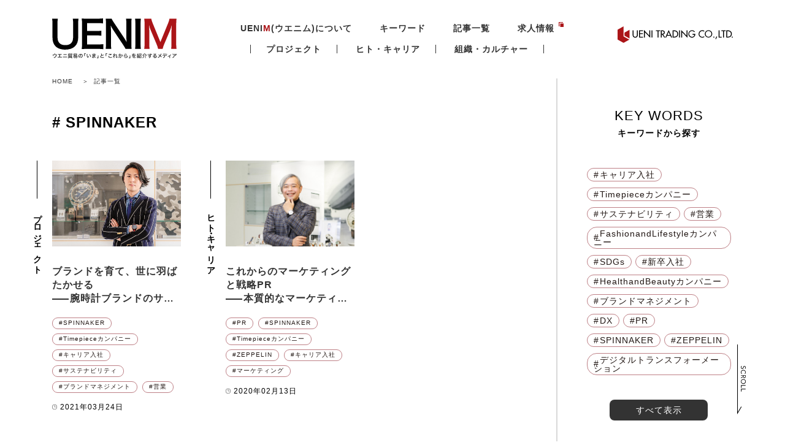

--- FILE ---
content_type: text/html
request_url: https://uenim.ueni.co.jp/posts.html?tag=SPINNAKER
body_size: 6410
content:
<!DOCTYPE html>
<html lang="ja">
<head>
  <meta charset="UTF-8">
  <meta http-equiv="X-UA-Compatible" content="IE=edge">
  <title>記事一覧｜UENIM（ウエニム）</title>
  <meta name="viewport" content="width=device-width">
  <link rel="shortcut icon" href="https://uenim.ueni.co.jp/assets/img/favicon.png">
  <meta name="keywords" content="ウエニ貿易,ウエニ,うえに,UENI,UENI TRADING,採用,リクルート,新卒,中途,キャリア">
  <meta name="description" content="UENIM（ウエニム）は、ウエニ貿易が運営するオウンドメディアです。ウエニ貿易の「いま」と「これから」を「プロジェクト」「ヒト・キャリア」「組織・カルチャー」の切り口でご紹介していきます。">
  <link rel="stylesheet" href="/assets/css/style.css">
  <!-- Global site tag (gtag.js) - Google Analytics -->
  <script async src="https://www.googletagmanager.com/gtag/js?id=UA-157353077-1"></script>
  <script>
    window.dataLayer = window.dataLayer || [];
    function gtag(){dataLayer.push(arguments);}
    gtag('js', new Date());

    gtag('config', 'UA-157353077-1');
  </script>
</head>
<body>

  <div class="l-wrapper">
    
    <header class="header">
  <div class="header-inner">
    <h1 class="logo">
      <a href="/index.html">
        <img src="https://uenim.ueni.co.jp/assets/img/common/logo_text.svg" alt="ウエニ貿易の「今」と「これから」を紹介するメディア" class="pc-on">
        <img src="https://uenim.ueni.co.jp/assets/img/common/logo_only.svg" alt="" class="sp-on">
      </a>
    </h1>
    <p class="sp-on logo-text"><img src="https://uenim.ueni.co.jp/assets/img/common/logo_text_only.svg" alt="ウエニ貿易の「今」と「これから」を紹介するメディア"></p>
    <nav class="g-nav pc-on">
      <ul class="about-nav">
        <li><a href="/about.html">UENI<span class="u-fc-red">M</span>(ウエニム)について</a></li>
        <li data-search-open-pc><a href="">キーワード</a></li>
        <li><a href="/posts.html">記事一覧</a></li>
        <li><a href="https://recruit.jobcan.jp/jobcanueni/list?category_id=3741" target="_blank" class="u-out-link">求人情報</a></li>
      </ul>
      <ul class="category-nav">
        <li><a href="/category/project.html">プロジェクト</a></li>
        <li><a href="/category/career.html">ヒト・キャリア</a></li>
        <li><a href="/category/culture.html">組織・カルチャー</a></li>
      </ul>
    </nav>
    <div class="ltd-search pc-on">
    <div class="ltd"><a href="https://www.ueni.co.jp" target="_blank"><img src="https://uenim.ueni.co.jp/assets/img/common/ltd.svg" alt=""></a></div>
<!--      <div class="c-search u-ar">
        <input type="text" name="freeword" placeholder="フリーワード">
        <a href="" class="ltd-icon-search"><img src="/assets/img/common/icon_search.svg" alt=""></a>
      </div>
-->
    </div>
  </div>
  <a href="#" class="sp-opener">
    <span></span>
    <span></span>
    <span></span>
  </a>
</header>
    <section class="sp-nav">
  <h2 class="sp-nav-title"><a href="https://www.ueni.co.jp" target="_blank"><img src="/assets/img/common/ltd.svg" alt=""></a></h2>
  <nav class="g-nav">
    <ul class="about-nav">
      <li><a href="/about.html">UENI<span class="u-fc-red">M</span>(ウエニム)について</a></li>
      <li data-search-open-sp><a href="">キーワード</a></li>
      <li><a href="/posts.html">記事一覧</a></li>
      <li><a href="/category/project.html">プロジェクト</a></li>
      <li><a href="/category/career.html">ヒト・キャリア</a></li>
      <li><a href="/category/culture.html">組織・カルチャー</a></li>
      <li><a href="https://recruit.jobcan.jp/jobcanueni/list?category_id=3741" target="_blank">求人情報</a></li>
    </ul>
  </nav>
<!--
    <div class="c-search u-ar">
    <input type="text" name="freeword" placeholder="フリーワード">
    <a href="" class="ltd-icon-search"><img src="/assets/img/common/icon_search.svg" alt=""></a>
  </div>
-->
</section>
<div class="l-bg-layer" id="bg-layer"></div>

    <div class="l-contents">
      <div class="l-main-aside">
        <main class="l-main l-post">
          <div class="l-main__inner">
            <ol class="c-breadcrumb">
              <li><a href="/">HOME</a></li>
              <li>記事一覧</li>
            </ol>

            

            <section class="c-sec c-sec--topic c-sec--no-border">
            <h2 class="c-sec__title">TOPICS<span>記事一覧</span></h2>
              <ul class="c-card-list c-card-list--col3-short">
                
<li class="c-card">
  <a href="https://uenim.ueni.co.jp/detail/utp_takashima.html#002357" class="c-card__cap"><img src="https://uenim.ueni.co.jp/uploads/IMG_3536.jpg"></a>
  <div class="c-card__info">
    <h3 class="c-card__category">ヒト・キャリア</h3>
    <div class="c-card__inner">
    <h2 class="c-card__title"><a href="https://uenim.ueni.co.jp/detail/utp_takashima.html#002357">未経験の分野もチャンスに変える！<span class="dash">――</span>「楽しい」を追求し、新たな市場を切り拓く営業の仕事</a></h2>
    </div>
    <ul class="c-keyword">
      
        <li><a href="/posts.html?tag=PETKIT">PETKIT</a></li>
      
        <li><a href="/posts.html?tag=Timepieceカンパニー">Timepieceカンパニー</a></li>
      
        <li><a href="/posts.html?tag=キャリア入社">キャリア入社</a></li>
      
        <li><a href="/posts.html?tag=営業">営業</a></li>
      
        <li><a href="/posts.html?tag=新規事業">新規事業</a></li>
      
    </ul>
    <div class="c-date">2025年07月08日</div>
  </div>
</li>

                
<li class="c-card">
  <a href="https://uenim.ueni.co.jp/detail/company_udic.html#002008" class="c-card__cap"><img src="https://uenim.ueni.co.jp/uploads/udic-thum.png"></a>
  <div class="c-card__info">
    <h3 class="c-card__category">組織・カルチャー</h3>
    <div class="c-card__inner">
    <h2 class="c-card__title"><a href="https://uenim.ueni.co.jp/detail/company_udic.html#002008">ウエニ貿易初のDXコンテスト<br><span class="dash">――</span>UDIC（UENI DX INNOVATION CUP）開催レポート</a></h2>
    </div>
    <ul class="c-keyword">
      
        <li><a href="/posts.html?tag=DX">DX</a></li>
      
        <li><a href="/posts.html?tag=デジタルトランスフォーメーション">デジタルトランスフォーメーション</a></li>
      
        <li><a href="/posts.html?tag=社内イベント">社内イベント</a></li>
      
    </ul>
    <div class="c-date">2022年01月05日</div>
  </div>
</li>

                
<li class="c-card">
  <a href="https://uenim.ueni.co.jp/detail/watch_miyagawa.html#001975" class="c-card__cap"><img src="https://uenim.ueni.co.jp/uploads/miyagawa_tm.jpg"></a>
  <div class="c-card__info">
    <h3 class="c-card__category">ヒト・キャリア</h3>
    <div class="c-card__inner">
    <h2 class="c-card__title"><a href="https://uenim.ueni.co.jp/detail/watch_miyagawa.html#001975">入社2年目で挑んだ新規ハンターへの道<br><span class="dash">――</span>これまでのアプローチ手順を見直した新規営業の進め方</a></h2>
    </div>
    <ul class="c-keyword">
      
        <li><a href="/posts.html?tag=Timepieceカンパニー">Timepieceカンパニー</a></li>
      
        <li><a href="/posts.html?tag=営業">営業</a></li>
      
        <li><a href="/posts.html?tag=新卒入社">新卒入社</a></li>
      
        <li><a href="/posts.html?tag=新規営業">新規営業</a></li>
      
    </ul>
    <div class="c-date">2021年12月10日</div>
  </div>
</li>

                
<li class="c-card">
  <a href="https://uenim.ueni.co.jp/detail/keiri_tanizawa.html#001915" class="c-card__cap"><img src="https://uenim.ueni.co.jp/uploads/tanizawa_tm.jpg"></a>
  <div class="c-card__info">
    <h3 class="c-card__category">ヒト・キャリア</h3>
    <div class="c-card__inner">
    <h2 class="c-card__title"><a href="https://uenim.ueni.co.jp/detail/keiri_tanizawa.html#001915">目指す先は「攻めの経理」<br><span class="dash">――</span>会社の成長と共に変化していく組織の作り方</a></h2>
    </div>
    <ul class="c-keyword">
      
        <li><a href="/posts.html?tag=キャリア入社">キャリア入社</a></li>
      
        <li><a href="/posts.html?tag=経理財務部">経理財務部</a></li>
      
    </ul>
    <div class="c-date">2021年11月24日</div>
  </div>
</li>

                
<li class="c-card">
  <a href="https://uenim.ueni.co.jp/detail/cosme-harada.html#001480" class="c-card__cap"><img src="https://uenim.ueni.co.jp/uploads/harada_tm.jpg"></a>
  <div class="c-card__info">
    <h3 class="c-card__category">プロジェクト</h3>
    <div class="c-card__inner">
    <h2 class="c-card__title"><a href="https://uenim.ueni.co.jp/detail/cosme-harada.html#001480">工夫のかけ合わせでブランドを飛躍させる<br><span class="dash">――</span> ユニークなアイデア満載の"ウエニ"的PR戦略</a></h2>
    </div>
    <ul class="c-keyword">
      
        <li><a href="/posts.html?tag=HealthandBeautyカンパニー">HealthandBeautyカンパニー</a></li>
      
        <li><a href="/posts.html?tag=PR">PR</a></li>
      
        <li><a href="/posts.html?tag=キャリア入社">キャリア入社</a></li>
      
        <li><a href="/posts.html?tag=マイルーティーン">マイルーティーン</a></li>
      
        <li><a href="/posts.html?tag=商品開発">商品開発</a></li>
      
    </ul>
    <div class="c-date">2021年07月27日</div>
  </div>
</li>

                
<li class="c-card">
  <a href="https://uenim.ueni.co.jp/detail/apparel_premiatajohnlow.html#001434" class="c-card__cap"><img src="https://uenim.ueni.co.jp/uploads/premiatajohnrow-thum.jpg"></a>
  <div class="c-card__info">
    <h3 class="c-card__category">プロジェクト</h3>
    <div class="c-card__inner">
    <h2 class="c-card__title"><a href="https://uenim.ueni.co.jp/detail/apparel_premiatajohnlow.html#001434">本物の良さがわかる人に届けたい。<br><span class="dash">――</span>老舗シューズブランドのサステナブルな挑戦</a></h2>
    </div>
    <ul class="c-keyword">
      
        <li><a href="/posts.html?tag=FashionandLifestyleカンパニー">FashionandLifestyleカンパニー</a></li>
      
        <li><a href="/posts.html?tag=PREMIATA">PREMIATA</a></li>
      
        <li><a href="/posts.html?tag=サステナビリティ">サステナビリティ</a></li>
      
    </ul>
    <div class="c-date">2021年05月24日</div>
  </div>
</li>

                
<li class="c-card">
  <a href="https://uenim.ueni.co.jp/detail/watch_oguma.html#001384" class="c-card__cap"><img src="https://uenim.ueni.co.jp/uploads/4fe336763ea1004cfa2e43cd956d030ae4f54a40.jpg"></a>
  <div class="c-card__info">
    <h3 class="c-card__category">プロジェクト</h3>
    <div class="c-card__inner">
    <h2 class="c-card__title"><a href="https://uenim.ueni.co.jp/detail/watch_oguma.html#001384">ブランドを育て、世に羽ばたかせる<br><span class="dash">――</span>腕時計ブランドのサステナブルな取り組み</a></h2>
    </div>
    <ul class="c-keyword">
      
        <li><a href="/posts.html?tag=SPINNAKER">SPINNAKER</a></li>
      
        <li><a href="/posts.html?tag=Timepieceカンパニー">Timepieceカンパニー</a></li>
      
        <li><a href="/posts.html?tag=キャリア入社">キャリア入社</a></li>
      
        <li><a href="/posts.html?tag=サステナビリティ">サステナビリティ</a></li>
      
        <li><a href="/posts.html?tag=ブランドマネジメント">ブランドマネジメント</a></li>
      
        <li><a href="/posts.html?tag=営業">営業</a></li>
      
    </ul>
    <div class="c-date">2021年03月24日</div>
  </div>
</li>

                
<li class="c-card">
  <a href="https://uenim.ueni.co.jp/detail/apparel_kenran.html#001365" class="c-card__cap"><img src="https://uenim.ueni.co.jp/uploads/kenran-sam.jpg"></a>
  <div class="c-card__info">
    <h3 class="c-card__category">プロジェクト</h3>
    <div class="c-card__inner">
    <h2 class="c-card__title"><a href="https://uenim.ueni.co.jp/detail/apparel_kenran.html#001365">環境に配慮し日本の未来を輝かせる<br><span class="dash">――</span>KENRAN LEATHER（けんらんレザー）プロジェクト</a></h2>
    </div>
    <ul class="c-keyword">
      
        <li><a href="/posts.html?tag=KENRAN">KENRAN</a></li>
      
        <li><a href="/posts.html?tag=SDGs">SDGs</a></li>
      
        <li><a href="/posts.html?tag=サステナビリティ">サステナビリティ</a></li>
      
    </ul>
    <div class="c-date">2021年02月04日</div>
  </div>
</li>

                
<li class="c-card">
  <a href="https://uenim.ueni.co.jp/detail/watch_zepaward.html#001346" class="c-card__cap"><img src="https://uenim.ueni.co.jp/uploads/zepaward-samu.jpg"></a>
  <div class="c-card__info">
    <h3 class="c-card__category">プロジェクト</h3>
    <div class="c-card__inner">
    <h2 class="c-card__title"><a href="https://uenim.ueni.co.jp/detail/watch_zepaward.html#001346">ウエニ貿易のブランド戦略が生んだ快進撃<br><span class="dash">――</span>ZEPPELINが2020年4つのアワードで受賞！</a></h2>
    </div>
    <ul class="c-keyword">
      
        <li><a href="/posts.html?tag=Timepieceカンパニー">Timepieceカンパニー</a></li>
      
        <li><a href="/posts.html?tag=ZEPPELIN">ZEPPELIN</a></li>
      
    </ul>
    <div class="c-date">2020年12月16日</div>
  </div>
</li>

                
<li class="c-card">
  <a href="https://uenim.ueni.co.jp/detail/sdgs.html#001236" class="c-card__cap"><img src="https://uenim.ueni.co.jp/uploads/sdgsam.jpg"></a>
  <div class="c-card__info">
    <h3 class="c-card__category">組織・カルチャー</h3>
    <div class="c-card__inner">
    <h2 class="c-card__title"><a href="https://uenim.ueni.co.jp/detail/sdgs.html#001236">ウエニ貿易グループSDGSの取り組みについて<br><span class="dash">――</span>持続可能な社会の発展に貢献します</a></h2>
    </div>
    <ul class="c-keyword">
      
        <li><a href="/posts.html?tag=SDGs">SDGs</a></li>
      
        <li><a href="/posts.html?tag=サステナビリティ">サステナビリティ</a></li>
      
    </ul>
    <div class="c-date">2020年12月09日</div>
  </div>
</li>

                
<li class="c-card">
  <a href="https://uenim.ueni.co.jp/detail/apparel_itokaie.html#001332" class="c-card__cap"><img src="https://uenim.ueni.co.jp/uploads/itokaie-sam.jpg"></a>
  <div class="c-card__info">
    <h3 class="c-card__category">ヒト・キャリア</h3>
    <div class="c-card__inner">
    <h2 class="c-card__title"><a href="https://uenim.ueni.co.jp/detail/apparel_itokaie.html#001332">ヒアリング力から生まれる適切な提案<br><span class="dash">――</span>徹底したお客様第一主義がたどった軌跡</a></h2>
    </div>
    <ul class="c-keyword">
      
        <li><a href="/posts.html?tag=FashionandLifestyleカンパニー">FashionandLifestyleカンパニー</a></li>
      
        <li><a href="/posts.html?tag=キャリア入社">キャリア入社</a></li>
      
        <li><a href="/posts.html?tag=営業">営業</a></li>
      
    </ul>
    <div class="c-date">2020年12月03日</div>
  </div>
</li>

                
<li class="c-card">
  <a href="https://uenim.ueni.co.jp/detail/apparel_beachclean.html#001320" class="c-card__cap"><img src="https://uenim.ueni.co.jp/uploads/beach_samu2.jpg"></a>
  <div class="c-card__info">
    <h3 class="c-card__category">組織・カルチャー</h3>
    <div class="c-card__inner">
    <h2 class="c-card__title"><a href="https://uenim.ueni.co.jp/detail/apparel_beachclean.html#001320">ビーチクリーンイベントを逗子海岸で開催<br><span class="dash">――</span>海の環境保全活動報告</a></h2>
    </div>
    <ul class="c-keyword">
      
        <li><a href="/posts.html?tag=Mizu">Mizu</a></li>
      
        <li><a href="/posts.html?tag=SDGs">SDGs</a></li>
      
        <li><a href="/posts.html?tag=サステナビリティ">サステナビリティ</a></li>
      
    </ul>
    <div class="c-date">2020年11月27日</div>
  </div>
</li>

                
<li class="c-card">
  <a href="https://uenim.ueni.co.jp/detail/watch_mitsukoshi.html#001323" class="c-card__cap"><img src="https://uenim.ueni.co.jp/uploads/sugiyama-sam.jpg"></a>
  <div class="c-card__info">
    <h3 class="c-card__category">プロジェクト</h3>
    <div class="c-card__inner">
    <h2 class="c-card__title"><a href="https://uenim.ueni.co.jp/detail/watch_mitsukoshi.html#001323">百貨店市場で評価される販売戦略の極意<br><span class="dash">――</span>日本橋三越に時計売り場をオープンした話</a></h2>
    </div>
    <ul class="c-keyword">
      
        <li><a href="/posts.html?tag=Timepieceカンパニー">Timepieceカンパニー</a></li>
      
        <li><a href="/posts.html?tag=日本橋三越">日本橋三越</a></li>
      
    </ul>
    <div class="c-date">2020年11月20日</div>
  </div>
</li>

                
<li class="c-card">
  <a href="https://uenim.ueni.co.jp/detail/cosme_osaka.html#001309" class="c-card__cap"><img src="https://uenim.ueni.co.jp/uploads/osaka-furuhoso-sam.jpg"></a>
  <div class="c-card__info">
    <h3 class="c-card__category">組織・カルチャー</h3>
    <div class="c-card__inner">
    <h2 class="c-card__title"><a href="https://uenim.ueni.co.jp/detail/cosme_osaka.html#001309">相乗効果の源は「意思決定の加速化×確認できる安心感」<br><span class="dash">――</span>大阪支店　Health & Beauty編</a></h2>
    </div>
    <ul class="c-keyword">
      
        <li><a href="/posts.html?tag=HealthandBeautyカンパニー">HealthandBeautyカンパニー</a></li>
      
        <li><a href="/posts.html?tag=キャリア入社">キャリア入社</a></li>
      
        <li><a href="/posts.html?tag=大阪支店">大阪支店</a></li>
      
    </ul>
    <div class="c-date">2020年11月10日</div>
  </div>
</li>

                
<li class="c-card">
  <a href="https://uenim.ueni.co.jp/detail/post_7.html#001280" class="c-card__cap"><img src="https://uenim.ueni.co.jp/uploads/yamaguchi-sam.jpg"></a>
  <div class="c-card__info">
    <h3 class="c-card__category">プロジェクト</h3>
    <div class="c-card__inner">
    <h2 class="c-card__title"><a href="https://uenim.ueni.co.jp/detail/post_7.html#001280">暮らしのそばにリッチな香りを<br><span class="dash">――</span>『HOME  AQUA SAVON』開発担当の軌跡</a></h2>
    </div>
    <ul class="c-keyword">
      
        <li><a href="/posts.html?tag=HealthandBeautyカンパニー">HealthandBeautyカンパニー</a></li>
      
        <li><a href="/posts.html?tag=HOME AQUA SAVON">HOME AQUA SAVON</a></li>
      
        <li><a href="/posts.html?tag=商品開発">商品開発</a></li>
      
        <li><a href="/posts.html?tag=新卒入社">新卒入社</a></li>
      
    </ul>
    <div class="c-date">2020年10月22日</div>
  </div>
</li>

                
<li class="c-card">
  <a href="https://uenim.ueni.co.jp/detail/0000021.html#001219" class="c-card__cap"><img src="https://uenim.ueni.co.jp/uploads/noguchi-sam.jpg"></a>
  <div class="c-card__info">
    <h3 class="c-card__category">ヒト・キャリア</h3>
    <div class="c-card__inner">
    <h2 class="c-card__title"><a href="https://uenim.ueni.co.jp/detail/0000021.html#001219">次の世代につないでいく <br><span class="dash">――</span>ブランドマネジャーの役割と今後のビジョン</a></h2>
    </div>
    <ul class="c-keyword">
      
        <li><a href="/posts.html?tag=Timepieceカンパニー">Timepieceカンパニー</a></li>
      
        <li><a href="/posts.html?tag=TIMEX">TIMEX</a></li>
      
        <li><a href="/posts.html?tag=キャリア入社">キャリア入社</a></li>
      
        <li><a href="/posts.html?tag=ブランドマネジメント">ブランドマネジメント</a></li>
      
    </ul>
    <div class="c-date">2020年07月01日</div>
  </div>
</li>

                
<li class="c-card">
  <a href="https://uenim.ueni.co.jp/detail/0000020.html#001214" class="c-card__cap"><img src="https://uenim.ueni.co.jp/uploads/miyamoto-sam.jpg"></a>
  <div class="c-card__info">
    <h3 class="c-card__category">プロジェクト</h3>
    <div class="c-card__inner">
    <h2 class="c-card__title"><a href="https://uenim.ueni.co.jp/detail/0000020.html#001214">社内の「見える化」に挑む！<span class="dash">――</span>デジタルトランスフォーメーションで巻き起こした変化とは？</a></h2>
    </div>
    <ul class="c-keyword">
      
        <li><a href="/posts.html?tag=DX">DX</a></li>
      
        <li><a href="/posts.html?tag=キャリア入社">キャリア入社</a></li>
      
        <li><a href="/posts.html?tag=システム部">システム部</a></li>
      
        <li><a href="/posts.html?tag=デジタルトランスフォーメーション">デジタルトランスフォーメーション</a></li>
      
    </ul>
    <div class="c-date">2020年06月26日</div>
  </div>
</li>

                
<li class="c-card">
  <a href="https://uenim.ueni.co.jp/detail/content.html#001167" class="c-card__cap"><img src="https://uenim.ueni.co.jp/uploads/tsuchiya-sam.jpg"></a>
  <div class="c-card__info">
    <h3 class="c-card__category">ヒト・キャリア</h3>
    <div class="c-card__inner">
    <h2 class="c-card__title"><a href="https://uenim.ueni.co.jp/detail/content.html#001167">ウエニ貿易のインバウンド営業<br><span class="dash">――</span>こだわりの提案書とは？</a></h2>
    </div>
    <ul class="c-keyword">
      
        <li><a href="/posts.html?tag=Timepieceカンパニー">Timepieceカンパニー</a></li>
      
        <li><a href="/posts.html?tag=インバウンド">インバウンド</a></li>
      
        <li><a href="/posts.html?tag=営業">営業</a></li>
      
        <li><a href="/posts.html?tag=新卒入社">新卒入社</a></li>
      
    </ul>
    <div class="c-date">2020年06月03日</div>
  </div>
</li>

                
<li class="c-card">
  <a href="https://uenim.ueni.co.jp/detail/estarte.html#001170" class="c-card__cap"><img src="https://uenim.ueni.co.jp/uploads/yoichiro-sam.jpg"></a>
  <div class="c-card__info">
    <h3 class="c-card__category">プロジェクト</h3>
    <div class="c-card__inner">
    <h2 class="c-card__title"><a href="https://uenim.ueni.co.jp/detail/estarte.html#001170">『ESTARTE』で日本の伝統文化を海外に<br><span class="dash">――</span>ブランド開発で技術継承の課題にも挑む</a></h2>
    </div>
    <ul class="c-keyword">
      
        <li><a href="/posts.html?tag=FashionandLifestyleカンパニー">FashionandLifestyleカンパニー</a></li>
      
        <li><a href="/posts.html?tag=SDGs">SDGs</a></li>
      
        <li><a href="/posts.html?tag=キャリア入社">キャリア入社</a></li>
      
        <li><a href="/posts.html?tag=サステナビリティ">サステナビリティ</a></li>
      
        <li><a href="/posts.html?tag=社会課題解決型ビジネス">社会課題解決型ビジネス</a></li>
      
    </ul>
    <div class="c-date">2020年04月01日</div>
  </div>
</li>

                
<li class="c-card">
  <a href="https://uenim.ueni.co.jp/detail/post.html#001109" class="c-card__cap"><img src="https://uenim.ueni.co.jp/uploads/goto-sam.jpg"></a>
  <div class="c-card__info">
    <h3 class="c-card__category">組織・カルチャー</h3>
    <div class="c-card__inner">
    <h2 class="c-card__title"><a href="https://uenim.ueni.co.jp/detail/post.html#001109">「情熱」と「提案し実行できる行動力」<br><span class="dash">――</span>採用リーダーの求める人材像とは？</a></h2>
    </div>
    <ul class="c-keyword">
      
        <li><a href="/posts.html?tag=人事労務部">人事労務部</a></li>
      
        <li><a href="/posts.html?tag=採用">採用</a></li>
      
        <li><a href="/posts.html?tag=新卒入社">新卒入社</a></li>
      
    </ul>
    <div class="c-date">2020年03月19日</div>
  </div>
</li>

                
<li class="c-card">
  <a href="https://uenim.ueni.co.jp/detail/0000009.html#001099" class="c-card__cap"><img src="https://uenim.ueni.co.jp/uploads/191211_285-3.jpg"></a>
  <div class="c-card__info">
    <h3 class="c-card__category">組織・カルチャー</h3>
    <div class="c-card__inner">
    <h2 class="c-card__title"><a href="https://uenim.ueni.co.jp/detail/0000009.html#001099">独自の「UPT」という取り組み<br><span class="dash">――</span>社内コミュニケーションの活性化が必要な理由とは？</a></h2>
    </div>
    <ul class="c-keyword">
      
        <li><a href="/posts.html?tag=キャリア入社">キャリア入社</a></li>
      
        <li><a href="/posts.html?tag=ダイバーシティ">ダイバーシティ</a></li>
      
        <li><a href="/posts.html?tag=人事労務部">人事労務部</a></li>
      
    </ul>
    <div class="c-date">2020年02月13日</div>
  </div>
</li>

                
<li class="c-card">
  <a href="https://uenim.ueni.co.jp/detail/0000006.html#001097" class="c-card__cap"><img src="https://uenim.ueni.co.jp/uploads/IMG_1814-2.jpg"></a>
  <div class="c-card__info">
    <h3 class="c-card__category">組織・カルチャー</h3>
    <div class="c-card__inner">
    <h2 class="c-card__title"><a href="https://uenim.ueni.co.jp/detail/0000006.html#001097">『PELLE MORBIDA』を通じて考える未来<br><span class="dash">――</span>これからのビジネスに問われていることとは？</a></h2>
    </div>
    <ul class="c-keyword">
      
        <li><a href="/posts.html?tag=FashionandLifestyleカンパニー">FashionandLifestyleカンパニー</a></li>
      
        <li><a href="/posts.html?tag=PELLE MORBIDA">PELLE MORBIDA</a></li>
      
        <li><a href="/posts.html?tag=キャリア入社">キャリア入社</a></li>
      
        <li><a href="/posts.html?tag=ブランドマネジメント">ブランドマネジメント</a></li>
      
        <li><a href="/posts.html?tag=事業戦略">事業戦略</a></li>
      
    </ul>
    <div class="c-date">2020年02月13日</div>
  </div>
</li>

                
<li class="c-card">
  <a href="https://uenim.ueni.co.jp/detail/0000001.html#001092" class="c-card__cap"><img src="https://uenim.ueni.co.jp/uploads/191209_101-3.jpg"></a>
  <div class="c-card__info">
    <h3 class="c-card__category">ヒト・キャリア</h3>
    <div class="c-card__inner">
    <h2 class="c-card__title"><a href="https://uenim.ueni.co.jp/detail/0000001.html#001092">これからのマーケティングと戦略PR<br><span class="dash">――</span>本質的なマーケティングを実践するためには？</a></h2>
    </div>
    <ul class="c-keyword">
      
        <li><a href="/posts.html?tag=PR">PR</a></li>
      
        <li><a href="/posts.html?tag=SPINNAKER">SPINNAKER</a></li>
      
        <li><a href="/posts.html?tag=Timepieceカンパニー">Timepieceカンパニー</a></li>
      
        <li><a href="/posts.html?tag=ZEPPELIN">ZEPPELIN</a></li>
      
        <li><a href="/posts.html?tag=キャリア入社">キャリア入社</a></li>
      
        <li><a href="/posts.html?tag=マーケティング">マーケティング</a></li>
      
    </ul>
    <div class="c-date">2020年02月13日</div>
  </div>
</li>

                
              </ul>
            </section>
          </div>
        </main>
        
        <aside class="l-aside">
  <section class="c-sec c-sec--keyword pc-on">
    <div class="c-keyword-main">
      <h2 class="c-sec__title">KEY WORDS<span>キーワードから探す</span></h2>
      <ul class="c-keyword c-keyword--flex">

      <li><a href="/posts.html?tag=キャリア入社">キャリア入社</a></li>

      <li><a href="/posts.html?tag=Timepieceカンパニー">Timepieceカンパニー</a></li>

      <li><a href="/posts.html?tag=サステナビリティ">サステナビリティ</a></li>

      <li><a href="/posts.html?tag=営業">営業</a></li>

      <li><a href="/posts.html?tag=FashionandLifestyleカンパニー">FashionandLifestyleカンパニー</a></li>

      <li><a href="/posts.html?tag=SDGs">SDGs</a></li>

      <li><a href="/posts.html?tag=新卒入社">新卒入社</a></li>

      <li><a href="/posts.html?tag=HealthandBeautyカンパニー">HealthandBeautyカンパニー</a></li>

      <li><a href="/posts.html?tag=ブランドマネジメント">ブランドマネジメント</a></li>

      <li><a href="/posts.html?tag=DX">DX</a></li>

      <li><a href="/posts.html?tag=PR">PR</a></li>

      <li><a href="/posts.html?tag=SPINNAKER">SPINNAKER</a></li>

      <li><a href="/posts.html?tag=ZEPPELIN">ZEPPELIN</a></li>

      <li><a href="/posts.html?tag=デジタルトランスフォーメーション">デジタルトランスフォーメーション</a></li>

      <li><a href="/posts.html?tag=人事労務部">人事労務部</a></li>

      <li><a href="/posts.html?tag=商品開発">商品開発</a></li>

      <li><a href="/posts.html?tag=HOME AQUA SAVON">HOME AQUA SAVON</a></li>

      <li><a href="/posts.html?tag=KENRAN">KENRAN</a></li>

      <li><a href="/posts.html?tag=Mizu">Mizu</a></li>

      <li><a href="/posts.html?tag=PELLE MORBIDA">PELLE MORBIDA</a></li>

      <li><a href="/posts.html?tag=PETKIT">PETKIT</a></li>

      <li><a href="/posts.html?tag=PREMIATA">PREMIATA</a></li>

      <li><a href="/posts.html?tag=TIMEX">TIMEX</a></li>

      <li><a href="/posts.html?tag=インバウンド">インバウンド</a></li>

      <li><a href="/posts.html?tag=システム部">システム部</a></li>

      <li><a href="/posts.html?tag=ダイバーシティ">ダイバーシティ</a></li>

      <li><a href="/posts.html?tag=マイルーティーン">マイルーティーン</a></li>

      <li><a href="/posts.html?tag=マーケティング">マーケティング</a></li>

      <li><a href="/posts.html?tag=事業戦略">事業戦略</a></li>

      <li><a href="/posts.html?tag=大阪支店">大阪支店</a></li>

      <li><a href="/posts.html?tag=採用">採用</a></li>

      <li><a href="/posts.html?tag=新規事業">新規事業</a></li>

      <li><a href="/posts.html?tag=新規営業">新規営業</a></li>

      <li><a href="/posts.html?tag=日本橋三越">日本橋三越</a></li>

      <li><a href="/posts.html?tag=社会課題解決型ビジネス">社会課題解決型ビジネス</a></li>

      <li><a href="/posts.html?tag=社内イベント">社内イベント</a></li>

      <li><a href="/posts.html?tag=経理財務部">経理財務部</a></li>

      </ul>
    </div>
    <div class="keyword-more c-btn-wrap"><span class="c-btn c-btn--black">すべて表示</span></div>
  </section>
<!-- 
<section class="side-section side-section--topic">
    <h2 class="aside-title">LATEST TOPIC<span>新着記事</span></h2>
    <ul class="c-card-list">
ｰｰ>


  <li class="c-card">
  <a href="https://uenim.ueni.co.jp/detail/utp_takashima.html#002357" class="c-card__cap"><img src="https://uenim.ueni.co.jp/uploads/IMG_3536.jpg"></a>
  <div class="c-card__info">
    <h3 class="c-card__category">ヒト・キャリア</h3>
    <div class="c-card__inner">
    <h2 class="c-card__title"><a href="https://uenim.ueni.co.jp/detail/utp_takashima.html#002357">未経験の分野もチャンスに変える！<span class="dash">――</span>「楽しい」を追求し、新たな市場を切り拓く営業の仕事</a></h2>
    </div>
    <ul class="c-keyword">
      
        <li><a href="/posts.html?tag=PETKIT">PETKIT</a></li>
      
        <li><a href="/posts.html?tag=Timepieceカンパニー">Timepieceカンパニー</a></li>
      
        <li><a href="/posts.html?tag=キャリア入社">キャリア入社</a></li>
      
        <li><a href="/posts.html?tag=営業">営業</a></li>
      
        <li><a href="/posts.html?tag=新規事業">新規事業</a></li>
      
    </ul>
    <div class="c-date">2025年07月08日</div>
  </div>
</li>


  <li class="c-card">
  <a href="https://uenim.ueni.co.jp/detail/company_udic.html#002008" class="c-card__cap"><img src="https://uenim.ueni.co.jp/uploads/udic-thum.png"></a>
  <div class="c-card__info">
    <h3 class="c-card__category">組織・カルチャー</h3>
    <div class="c-card__inner">
    <h2 class="c-card__title"><a href="https://uenim.ueni.co.jp/detail/company_udic.html#002008">ウエニ貿易初のDXコンテスト<br><span class="dash">――</span>UDIC（UENI DX INNOVATION CUP）開催レポート</a></h2>
    </div>
    <ul class="c-keyword">
      
        <li><a href="/posts.html?tag=DX">DX</a></li>
      
        <li><a href="/posts.html?tag=デジタルトランスフォーメーション">デジタルトランスフォーメーション</a></li>
      
        <li><a href="/posts.html?tag=社内イベント">社内イベント</a></li>
      
    </ul>
    <div class="c-date">2022年01月05日</div>
  </div>
</li>


  <li class="c-card">
  <a href="https://uenim.ueni.co.jp/detail/watch_miyagawa.html#001975" class="c-card__cap"><img src="https://uenim.ueni.co.jp/uploads/miyagawa_tm.jpg"></a>
  <div class="c-card__info">
    <h3 class="c-card__category">ヒト・キャリア</h3>
    <div class="c-card__inner">
    <h2 class="c-card__title"><a href="https://uenim.ueni.co.jp/detail/watch_miyagawa.html#001975">入社2年目で挑んだ新規ハンターへの道<br><span class="dash">――</span>これまでのアプローチ手順を見直した新規営業の進め方</a></h2>
    </div>
    <ul class="c-keyword">
      
        <li><a href="/posts.html?tag=Timepieceカンパニー">Timepieceカンパニー</a></li>
      
        <li><a href="/posts.html?tag=営業">営業</a></li>
      
        <li><a href="/posts.html?tag=新卒入社">新卒入社</a></li>
      
        <li><a href="/posts.html?tag=新規営業">新規営業</a></li>
      
    </ul>
    <div class="c-date">2021年12月10日</div>
  </div>
</li>


  <li class="c-card">
  <a href="https://uenim.ueni.co.jp/detail/keiri_tanizawa.html#001915" class="c-card__cap"><img src="https://uenim.ueni.co.jp/uploads/tanizawa_tm.jpg"></a>
  <div class="c-card__info">
    <h3 class="c-card__category">ヒト・キャリア</h3>
    <div class="c-card__inner">
    <h2 class="c-card__title"><a href="https://uenim.ueni.co.jp/detail/keiri_tanizawa.html#001915">目指す先は「攻めの経理」<br><span class="dash">――</span>会社の成長と共に変化していく組織の作り方</a></h2>
    </div>
    <ul class="c-keyword">
      
        <li><a href="/posts.html?tag=キャリア入社">キャリア入社</a></li>
      
        <li><a href="/posts.html?tag=経理財務部">経理財務部</a></li>
      
    </ul>
    <div class="c-date">2021年11月24日</div>
  </div>
</li>


  <li class="c-card">
  <a href="https://uenim.ueni.co.jp/detail/cosme-harada.html#001480" class="c-card__cap"><img src="https://uenim.ueni.co.jp/uploads/harada_tm.jpg"></a>
  <div class="c-card__info">
    <h3 class="c-card__category">プロジェクト</h3>
    <div class="c-card__inner">
    <h2 class="c-card__title"><a href="https://uenim.ueni.co.jp/detail/cosme-harada.html#001480">工夫のかけ合わせでブランドを飛躍させる<br><span class="dash">――</span> ユニークなアイデア満載の"ウエニ"的PR戦略</a></h2>
    </div>
    <ul class="c-keyword">
      
        <li><a href="/posts.html?tag=HealthandBeautyカンパニー">HealthandBeautyカンパニー</a></li>
      
        <li><a href="/posts.html?tag=PR">PR</a></li>
      
        <li><a href="/posts.html?tag=キャリア入社">キャリア入社</a></li>
      
        <li><a href="/posts.html?tag=マイルーティーン">マイルーティーン</a></li>
      
        <li><a href="/posts.html?tag=商品開発">商品開発</a></li>
      
    </ul>
    <div class="c-date">2021年07月27日</div>
  </div>
</li>



    </ul>  
  </section>
  <section class="side-section side-section--ranking">
    <h2 class="aside-title">Ranking <span>人気の記事</span></h2>
   <div id="ranklet-11312"></div><script src="//widget.ranklet.com/v1/ranklet/s3/widgets/11312/widget.js"></script>
  </section>
</aside>
        
      </div><!--l-all-area-->

    </div><!--l-contents-->

 <section class="c-sec c-sec--recruit">
  <div class="l-inner">
    <h2 class="c-sec__title">RECRUIT<span>採用情報</span><span class="lead">募集中の求人の一部をご紹介します</span></h2>
    <div class="c-recruit-list"></div>
  <div class="c-btn-wrap" style="margin-top:30px;"><span class="c-btn-note">※外部サイトに移動します</span><a href="https://recruit.jobcan.jp/jobcanueni/list?category_id=3741" target="_blank" class="c-btn c-btn--black" style="margin-top:10px;">一覧を表示</a></div>
  </div>
</section>

    <section class="c-sec c-sec--link">
  <h2 class="c-sec__title">LINK<span>関連リンク</span></h2>
  <ul class="c-links">

  <li><a href="https://www.ueni.co.jp/​" target="_blank"><img src="https://uenim.ueni.co.jp/uploads/banner_1.png"></a></li>

  <li><a href="https://www.ueni.co.jp/recruit/?AC=TopPc" target="_blank"><img src="https://uenim.ueni.co.jp/uploads/Recruiting2025_banner.png"></a></li>

  <li><a href="https://uenilogistics.co.jp/" target="_blank"><img src="https://uenim.ueni.co.jp/uploads/banner_3.png"></a></li>

  <li><a href="https://ueni-servicecenter.co.jp/" target="_blank"><img src="https://uenim.ueni.co.jp/uploads/banner_4.png"></a></li>

  </ul>
</section>

    <a href="" class="c-scroll"><img src="/assets/img/common/scroll.svg" alt=""></a>
    <a href="#top" class="c-pagetop"><img src="/assets/img/common/pagetop.svg" alt=""></a>

    <div class="modal-keyword">
  <section class="c-sec c-sec--keyword pc-on">
    <div class="l-inner">
      <h2 class="c-sec__title">KEY WORDS<span>キーワードから探す</span></h2>
      <ul class="c-keyword c-keyword--flex">

      <li><a href="/posts.html?tag=キャリア入社">キャリア入社</a></li>

      <li><a href="/posts.html?tag=Timepieceカンパニー">Timepieceカンパニー</a></li>

      <li><a href="/posts.html?tag=サステナビリティ">サステナビリティ</a></li>

      <li><a href="/posts.html?tag=営業">営業</a></li>

      <li><a href="/posts.html?tag=FashionandLifestyleカンパニー">FashionandLifestyleカンパニー</a></li>

      <li><a href="/posts.html?tag=SDGs">SDGs</a></li>

      <li><a href="/posts.html?tag=新卒入社">新卒入社</a></li>

      <li><a href="/posts.html?tag=HealthandBeautyカンパニー">HealthandBeautyカンパニー</a></li>

      <li><a href="/posts.html?tag=ブランドマネジメント">ブランドマネジメント</a></li>

      <li><a href="/posts.html?tag=DX">DX</a></li>

      <li><a href="/posts.html?tag=PR">PR</a></li>

      <li><a href="/posts.html?tag=SPINNAKER">SPINNAKER</a></li>

      <li><a href="/posts.html?tag=ZEPPELIN">ZEPPELIN</a></li>

      <li><a href="/posts.html?tag=デジタルトランスフォーメーション">デジタルトランスフォーメーション</a></li>

      <li><a href="/posts.html?tag=人事労務部">人事労務部</a></li>

      <li><a href="/posts.html?tag=商品開発">商品開発</a></li>

      <li><a href="/posts.html?tag=HOME AQUA SAVON">HOME AQUA SAVON</a></li>

      <li><a href="/posts.html?tag=KENRAN">KENRAN</a></li>

      <li><a href="/posts.html?tag=Mizu">Mizu</a></li>

      <li><a href="/posts.html?tag=PELLE MORBIDA">PELLE MORBIDA</a></li>

      <li><a href="/posts.html?tag=PETKIT">PETKIT</a></li>

      <li><a href="/posts.html?tag=PREMIATA">PREMIATA</a></li>

      <li><a href="/posts.html?tag=TIMEX">TIMEX</a></li>

      <li><a href="/posts.html?tag=インバウンド">インバウンド</a></li>

      <li><a href="/posts.html?tag=システム部">システム部</a></li>

      <li><a href="/posts.html?tag=ダイバーシティ">ダイバーシティ</a></li>

      <li><a href="/posts.html?tag=マイルーティーン">マイルーティーン</a></li>

      <li><a href="/posts.html?tag=マーケティング">マーケティング</a></li>

      <li><a href="/posts.html?tag=事業戦略">事業戦略</a></li>

      <li><a href="/posts.html?tag=大阪支店">大阪支店</a></li>

      <li><a href="/posts.html?tag=採用">採用</a></li>

      <li><a href="/posts.html?tag=新規事業">新規事業</a></li>

      <li><a href="/posts.html?tag=新規営業">新規営業</a></li>

      <li><a href="/posts.html?tag=日本橋三越">日本橋三越</a></li>

      <li><a href="/posts.html?tag=社会課題解決型ビジネス">社会課題解決型ビジネス</a></li>

      <li><a href="/posts.html?tag=社内イベント">社内イベント</a></li>

      <li><a href="/posts.html?tag=経理財務部">経理財務部</a></li>

      </ul>
    </div>
  </section>
</div>

  </div><!--wrapper-->
<footer class="footer">
<div style="text-align: center; color: white;">
  <a href="https://www.ueni.co.jp/company/data.html" style="color: white; text-decoration: none;">会社概要</a>｜
  <a href="https://www.ueni.co.jp/privacypolicy/" style="color: white; text-decoration: none;">個人情報保護方針</a>｜
  <a href="https://www.ueni.co.jp/privacypolicy/publication.html" style="color: white; text-decoration: none;">個人情報に関する公表文</a>
</div>
  <p class="copy">copyright © Ueni Trading Co,.Ltd. All rights reserved.</p>
</footer>
  <a href="#" class="c-search-icon" id="search-modal-open" data-search-open-sp>
  <img src="/assets/img/common/icon_search.png" alt="" width="30">
</a>
<section class="c-search-modal sp-on" id="search-modal">
  <h2 class="c-search-modal__header">検索</h2>
  <section class="c-search-modal__main">
<!--    <section class="c-search-detail">
      <h3 class="c-search-detail__header">フリーワード</h3>
      <div class="c-search-detail__contents">
        <div class="c-search u-ar"><input type="text" name="freeword" placeholder="フリーワード"></div>
      </div>
    </section>
  -->
    <section class="c-search-detail">
      <h3 class="c-search-detail__header">KEY WORDS<span>キーワードから探す</span></h3>
      <div class="c-search-detail__contents c-search-detail__contents--keyword">
        <ul class="c-keyword c-keyword--flex">

      <li><a href="/posts.html?tag=キャリア入社">キャリア入社</a></li>

      <li><a href="/posts.html?tag=Timepieceカンパニー">Timepieceカンパニー</a></li>

      <li><a href="/posts.html?tag=サステナビリティ">サステナビリティ</a></li>

      <li><a href="/posts.html?tag=営業">営業</a></li>

      <li><a href="/posts.html?tag=FashionandLifestyleカンパニー">FashionandLifestyleカンパニー</a></li>

      <li><a href="/posts.html?tag=SDGs">SDGs</a></li>

      <li><a href="/posts.html?tag=新卒入社">新卒入社</a></li>

      <li><a href="/posts.html?tag=HealthandBeautyカンパニー">HealthandBeautyカンパニー</a></li>

      <li><a href="/posts.html?tag=ブランドマネジメント">ブランドマネジメント</a></li>

      <li><a href="/posts.html?tag=DX">DX</a></li>

      <li><a href="/posts.html?tag=PR">PR</a></li>

      <li><a href="/posts.html?tag=SPINNAKER">SPINNAKER</a></li>

      <li><a href="/posts.html?tag=ZEPPELIN">ZEPPELIN</a></li>

      <li><a href="/posts.html?tag=デジタルトランスフォーメーション">デジタルトランスフォーメーション</a></li>

      <li><a href="/posts.html?tag=人事労務部">人事労務部</a></li>

      <li><a href="/posts.html?tag=商品開発">商品開発</a></li>

      <li><a href="/posts.html?tag=HOME AQUA SAVON">HOME AQUA SAVON</a></li>

      <li><a href="/posts.html?tag=KENRAN">KENRAN</a></li>

      <li><a href="/posts.html?tag=Mizu">Mizu</a></li>

      <li><a href="/posts.html?tag=PELLE MORBIDA">PELLE MORBIDA</a></li>

      <li><a href="/posts.html?tag=PETKIT">PETKIT</a></li>

      <li><a href="/posts.html?tag=PREMIATA">PREMIATA</a></li>

      <li><a href="/posts.html?tag=TIMEX">TIMEX</a></li>

      <li><a href="/posts.html?tag=インバウンド">インバウンド</a></li>

      <li><a href="/posts.html?tag=システム部">システム部</a></li>

      <li><a href="/posts.html?tag=ダイバーシティ">ダイバーシティ</a></li>

      <li><a href="/posts.html?tag=マイルーティーン">マイルーティーン</a></li>

      <li><a href="/posts.html?tag=マーケティング">マーケティング</a></li>

      <li><a href="/posts.html?tag=事業戦略">事業戦略</a></li>

      <li><a href="/posts.html?tag=大阪支店">大阪支店</a></li>

      <li><a href="/posts.html?tag=採用">採用</a></li>

      <li><a href="/posts.html?tag=新規事業">新規事業</a></li>

      <li><a href="/posts.html?tag=新規営業">新規営業</a></li>

      <li><a href="/posts.html?tag=日本橋三越">日本橋三越</a></li>

      <li><a href="/posts.html?tag=社会課題解決型ビジネス">社会課題解決型ビジネス</a></li>

      <li><a href="/posts.html?tag=社内イベント">社内イベント</a></li>

      <li><a href="/posts.html?tag=経理財務部">経理財務部</a></li>

        </ul>
      </div>
    </section>
  </section>
  <a href="#" class="c-search-modal__close" id="search-modal-close">
    <span></span>
    <span></span>
  </a>
</section>
  


  <script src="https://uenim.ueni.co.jp/assets/js/app.js"></script>
</body>
</html>

--- FILE ---
content_type: text/css
request_url: https://uenim.ueni.co.jp/assets/css/style.css
body_size: 7075
content:
@charset "UTF-8";
html,
body,
div,
span,
applet,
object,
iframe,
h1,
h2,
h3,
h4,
h5,
h6,
p,
blockquote,
pre,
a,
abbr,
acronym,
address,
big,
cite,
code,
del,
dfn,
em,
img,
ins,
kbd,
q,
s,
samp,
small,
strike,
strong,
sub,
sup,
tt,
var,
b,
u,
i,
center,
dl,
dt,
dd,
ol,
ul,
li,
fieldset,
form,
label,
legend,
table,
caption,
tbody,
tfoot,
thead,
tr,
th,
td,
article,
aside,
canvas,
details,
embed,
figure,
figcaption,
footer,
header,
hgroup,
menu,
nav,
output,
ruby,
section,
summary,
time,
mark,
audio,
video {
  margin: 0;
  padding: 0;
  border: 0;
  font: inherit;
  font-size: 100%;
  vertical-align: baseline;
}

html {
  line-height: 1;
}

ol,
ul {
  list-style: none;
}

table {
  border-collapse: collapse;
  border-spacing: 0;
}

caption,
th,
td {
  font-weight: normal;
  text-align: left;
  vertical-align: middle;
}

q,
blockquote {
  quotes: none;
}

q:before,
q:after,
blockquote:before,
blockquote:after {
  content: "";
  content: none;
}

a img {
  border: none;
}

article,
aside,
details,
figcaption,
figure,
footer,
header,
hgroup,
main,
menu,
nav,
section,
summary {
  display: block;
}

input, button, textarea, select {
  -webkit-appearance: none;
  -moz-appearance: none;
  appearance: none;
  margin: 0;
  padding: 0;
  border: none;
  border-radius: 0;
  outline: none;
  background: #fff;
}

ul, li {
  padding-left: 0;
  list-style: none;
}

* {
  -webkit-box-sizing: border-box;
  box-sizing: border-box;
}

body {
  -webkit-text-size-adjust: 100%;
  -webkit-font-smoothing: antialiased;
  font-family: "Hiragino Sans", "Yu Gothic Medium", "\6E38\30B4\30B7\30C3\30AF   Medium", YuGothic, "\6E38\30B4\30B7\30C3\30AF\4F53", "\30D2\30E9\30AE\30CE\89D2\30B4   Pro W3", "\30E1\30A4\30EA\30AA", sans-serif;
  font-size: 14px;
  letter-spacing: 1px;
  text-rendering: optimizeLegibility;
}

p {
  line-height: 1.75;
  text-align: justify;
  text-justify: inter-ideograph;
}

a {
  color: #333;
  text-decoration: none;
  /*&:hover{
  	text-decoration: underline;
  }*/
}
a img {
  -webkit-transition: all 0.4s;
  transition: all 0.4s;
}
a img:hover {
  cursor: pointer;
  opacity: 0.7;
}

.clearfix:after {
  display: block;
  visibility: hidden;
  height: auto;
  clear: both;
  line-height: 0;
  content: ".";
}

.fs-11 {
  font-size: 11px;
}

.fs-12 {
  font-size: 12px;
}

.fs-13 {
  font-size: 13px;
}

.f-mintyo {
  font-family: "\6E38\660E\671D", YuMincho, "\30D2\30E9\30AE\30CE\660E\671D   ProN W3", "Hiragino Mincho ProN", "HG\660E\671D  E", "\FF2D\FF33   \FF30\660E\671D", "\FF2D\FF33   \660E\671D", serif;
}

.f-def {
  font-family: "Hiragino Sans", "Yu Gothic Medium", "\6E38\30B4\30B7\30C3\30AF   Medium", YuGothic, "\6E38\30B4\30B7\30C3\30AF\4F53", "\30D2\30E9\30AE\30CE\89D2\30B4   Pro W3", "\30E1\30A4\30EA\30AA", sans-serif;
}

.f-bold {
  font-weight: bold;
}

.u-al {
  text-align: left;
}

.u-ac {
  text-align: center;
}

.u-ar {
  text-align: right;
}

.u-full-img {
  width: 100%;
}

.u-fit {
  width: 100%;
  height: 100%;
  -o-object-fit: cover;
     object-fit: cover;
  font-family: "object-fit: cover";
}

.u-half {
  display: inline-block;
  -webkit-transform: scale(0.5, 0.5) translate(-50%, -50%);
          transform: scale(0.5, 0.5) translate(-50%, -50%);
}

.u-half-c {
  display: inline-block;
  -webkit-transform: scale(0.5, 0.5) translate(0%, -50%);
          transform: scale(0.5, 0.5) translate(0%, -50%);
}

.u-fc-red {
  color: #ab1418;
}

.cover-black {
  position: relative;
}
.cover-black:after {
  position: absolute;
  top: 0;
  left: 0;
  width: 100%;
  height: 100%;
  background: rgba(0, 0, 0, 0.6);
  content: "";
}

.cc-wrap {
  position: relative;
}
.cc-wrap .cc-elm {
  -webkit-transform: translate(-50%, -50%);
  -ms-transform: translate(-50%, -50%);
  position: absolute;
  top: 50%;
  left: 50%;
  transform: translate(-50%, -50%);
  text-align: center;
}

.modal-keyword {
  z-index: 50;
  position: absolute;
  top: 128px;
  left: 0;
  width: 100%;
  height: 0;
  overflow: hidden;
  -webkit-transition: 0.3s;
  transition: 0.3s;
}
.modal-keyword .c-sec--keyword {
  background-color: #fff;
  -webkit-box-shadow: 1px 1px 4px #ccc;
          box-shadow: 1px 1px 4px #ccc;
}
.modal-keyword .c-sec--keyword .c-keyword li {
  border: 1px solid #BE8086 !important;
}
.modal-keyword .c-sec--keyword .c-keyword li:hover, .modal-keyword .c-sec--keyword .c-keyword li.is-select {
  border: 1px solid #ab1418 !important;
  background: #ab1418 !important;
}
.modal-keyword .c-sec--keyword .c-keyword li:hover a, .modal-keyword .c-sec--keyword .c-keyword li.is-select a {
  color: #fff !important;
}
.modal-keyword.is-active {
  height: 100%;
}

.pc-on {
  display: block !important;
}

.sp-on {
  display: block !important;
}

.c-scroll,
.c-pagetop {
  z-index: 100;
  position: fixed;
  right: 5%;
}
.c-scroll img,
.c-pagetop img {
  width: 100%;
}

.c-pagetop {
  display: none;
}

.dash {
  margin-right: 7px;
  letter-spacing: -5px;
}

.js-fadeIn {
  -webkit-transform: translateY(80px);
          transform: translateY(80px);
  opacity: 0;
  -webkit-transition: all 1.4s;
  transition: all 1.4s;
}
.js-fadeIn.is-over {
  -webkit-transform: translateY(0);
          transform: translateY(0);
  opacity: 1;
}

.u-out-link {
  position: relative;
}
.u-out-link:after {
  position: absolute;
  top: -2px;
  right: -15px;
  width: 8px;
  height: 8px;
  background: url(../img/common/out_link.svg);
  background-size: cover;
  content: "";
}

/* IE10以上 */
/* Firefox */
@-moz-document url-prefix() {}
.l-wrapper {
  max-width: 1500px;
  margin: 0 auto;
}

.l-inner {
  margin: 0 auto;
}

.l-contents {
  margin: 0 auto;
}

.l-main {
  position: relative;
}
.l-main__inner {
  position: relative;
}

.l-post strong {
  font-weight: bold;
}
.l-aside .c-card-list .c-card__cap {
  margin-bottom: 20px;
}
.l-aside .c-card-list .c-card__title {
  margin: 20px 0 15px 0;
}
.l-aside .aside-title {
  margin-bottom: 40px;
  text-align: center;
}
.l-aside .aside-title span {
  display: block;
  margin-top: 17px;
  font-size: 14px;
  font-weight: bold;
}

.l-bg-layer {
  display: none;
  z-index: 110;
  position: fixed;
  top: 0;
  left: 0;
  width: 100%;
  height: 100%;
  background-color: white;
}
.l-bg-layer.is-active {
  display: block;
}

.header {
  z-index: 280;
  position: fixed;
  top: 0;
  width: 100%;
  background-color: #fff;
}
.header .header-inner {
  display: -webkit-box;
  display: -ms-flexbox;
  display: flex;
  z-index: 210;
  position: relative;
  -webkit-box-align: center;
      -ms-flex-align: center;
          align-items: center;
  -webkit-box-pack: justify;
      -ms-flex-pack: justify;
          justify-content: space-between;
  width: 100%;
  height: 100%;
  padding: 30px 0;
}
.header .logo img {
  width: 100%;
}
.header .logo-text {
  position: absolute;
  top: 50%;
  left: 54%;
  width: 180px;
  -webkit-transform: translate(-50%, -50%);
          transform: translate(-50%, -50%);
  line-height: 1;
}
.header .logo-text img {
  width: 100%;
}

.sp-opener {
  display: block;
  z-index: 250;
  position: absolute;
  top: 6px;
  right: 10px;
  width: 36px;
  height: 36px;
}
.sp-opener span {
  display: block;
  position: absolute;
  top: 18px;
  left: 4px;
  width: 28px;
  height: 2px;
  background: #333;
  -webkit-transition: 0.3s;
  transition: 0.3s;
}
.sp-opener span:first-child {
  top: 10px;
}
.sp-opener span:last-child {
  top: 26px;
}
.sp-opener.is-active span {
  display: none;
  width: 28px;
  -webkit-transition: 0.3s;
  transition: 0.3s;
}
.sp-opener.is-active span:first-child {
  display: block;
  top: 18px;
  -webkit-transform: rotate(45deg);
          transform: rotate(45deg);
}
.sp-opener.is-active span:last-child {
  display: block;
  top: 18px;
  -webkit-transform: rotate(-45deg);
          transform: rotate(-45deg);
}

.sp-nav {
  z-index: 200;
  position: fixed;
  top: -100%;
  left: 0;
  width: 100%;
  padding: 10px 0 16px;
  border-bottom: 1px solid #ebebeb;
  background-color: #fff;
  -webkit-transition: 0.3s;
  transition: 0.3s;
}
.sp-nav.is-active {
  top: 52px;
  -webkit-transition: 0.3s;
  transition: 0.3s;
}
.sp-nav .sp-nav-title {
  width: 200px;
  margin: 0 auto 10px;
}
.sp-nav .c-search {
  width: 200px;
  margin: 0 auto;
  text-align: center;
}
.sp-nav .c-search input {
  width: 200px;
  background-size: 8%;
}

.g-nav {
  background-color: #fff;
  text-align: center;
}
.g-nav a {
  font-weight: bold;
}
.g-nav a:hover {
  text-decoration: underline;
}
.g-nav ul li {
  display: inline-block;
}
.g-nav .about-nav {
  font-size: 14px;
}
.g-nav .about-nav li:last-child {
  margin-right: 0;
}
.g-nav .category-nav {
  margin-top: 20px;
  font-size: 14px;
}
.g-nav .category-nav li {
  padding-right: 25px;
  border-right: 1px solid #333;
}
.g-nav .category-nav li:first-child {
  margin-right: 0;
  padding-left: 25px;
  border-left: 1px solid #333;
}
.g-nav .category-nav li:last-child {
  margin-right: 0;
}

.footer {
  margin-top: 80px;
  padding: 15px 0;
  background-color: #000000;
}
.footer .copy {
  color: #fff;
  font-size: 10px;
  text-align: center;
}

.c-search {
  position: relative;
}
.c-search input {
  width: 85%;
  padding: 7px;
  border: 1px solid #333;
  background-size: 12%;
}
.c-search .ltd-icon-search {
  position: absolute;
  top: 51%;
  right: 10px;
  width: 18px;
  -webkit-transform: translateY(-50%);
          transform: translateY(-50%);
}
.c-search .ltd-icon-search img {
  width: 100%;
}

.c-search-icon {
  display: -webkit-box;
  display: -ms-flexbox;
  display: flex;
  z-index: 190;
  position: fixed;
  right: 15px;
  bottom: 50px;
  -webkit-box-align: center;
      -ms-flex-align: center;
          align-items: center;
  -webkit-box-pack: center;
      -ms-flex-pack: center;
          justify-content: center;
  width: 54px;
  height: 54px;
  border-radius: 50%;
  background-color: #333;
  -webkit-box-shadow: 0 0.31em 0.51em rgba(0, 0, 0, 0.38);
          box-shadow: 0 0.31em 0.51em rgba(0, 0, 0, 0.38);
}

.c-search-modal {
  z-index: 300;
  position: fixed;
  bottom: -100%;
  left: 0;
  width: 100%;
  height: 100%;
  background-color: #fff;
  -webkit-transition: all 0.6s cubic-bezier(0.165, 0.84, 0.44, 1) 0s;
  transition: all 0.6s cubic-bezier(0.165, 0.84, 0.44, 1) 0s;
}
.c-search-modal.is-active {
  bottom: 0;
  left: 0;
}
.c-search-modal__header {
  display: -webkit-box;
  display: -ms-flexbox;
  display: flex;
  -webkit-box-align: center;
      -ms-flex-align: center;
          align-items: center;
  -webkit-box-pack: center;
      -ms-flex-pack: center;
          justify-content: center;
  height: 52px;
  background-color: #333;
  color: #fff;
  font-size: 18px;
  font-weight: bold;
}
.c-search-modal__main {
  -webkit-overflow-scrolling: touch;
  height: calc(100% - 52px);
  overflow-y: scroll;
}
.c-search-modal__close {
  display: block;
  position: absolute;
  top: 6px;
  left: 10px;
  width: 36px;
  height: 36px;
}
.c-search-modal__close span {
  display: block;
  position: absolute;
  left: 4px;
  width: 28px;
  height: 2px;
  background: #fff;
  -webkit-transition: 0.3s;
  transition: 0.3s;
}
.c-search-modal__close span:first-child {
  display: block;
  top: 18px;
  -webkit-transform: rotate(45deg);
          transform: rotate(45deg);
}
.c-search-modal__close span:last-child {
  display: block;
  top: 18px;
  -webkit-transform: rotate(-45deg);
          transform: rotate(-45deg);
}

.c-search-detail__header {
  display: -webkit-box;
  display: -ms-flexbox;
  display: flex;
  -webkit-box-align: center;
      -ms-flex-align: center;
          align-items: center;
  height: 38px;
  padding: 0 15px;
  background-color: #FBFAF7;
  font-size: 14px;
  font-weight: bold;
}
.c-search-detail__contents {
  padding: 15px;
}
.c-search-detail__contents--keyword {
  padding-right: 5px;
}
.c-search-detail .c-search {
  text-align: center;
}
.c-search-detail .c-search input {
  width: 100%;
  max-width: 420px;
  background-size: 18px;
}

.main-slide-area {
  position: relative;
  padding-bottom: 10vw;
}
.main-slide-area .main-slide-inner {
  position: relative;
}
.main-slide-area .card-info {
  z-index: -1;
  position: absolute;
  background-color: #fff;
  -webkit-transition: opacity 0.5s;
  transition: opacity 0.5s;
}
.main-slide-area .card-info:not(.is-show) {
  opacity: 0;
}
.main-slide-area .card-info .c-card__title {
  -webkit-box-orient: vertical;
  -webkit-line-clamp: 2;
  display: -webkit-box;
  overflow: hidden;
}
.main-slide-area .card-info .c-card__more {
  z-index: 20;
  position: absolute;
  right: 20px;
  bottom: 20px;
  text-decoration: underline;
}
.main-slide-area .card-info .c-card__more img {
  width: 100%;
}
.main-slide-area .top-z-index {
  z-index: 10;
}

.top-slider {
  margin: 0 auto;
}

.c-slider {
  position: relative;
}
.c-slider img {
  width: 100%;
}

.slideBtn {
  z-index: 10;
  position: absolute;
  top: 36.5%;
  background: #fff;
  cursor: pointer;
}
.slideBtn.prevBtn {
  left: 3%;
}
.slideBtn.prevBtn img {
  left: 45%;
}
.slideBtn.nextBtn {
  right: 3%;
}
.slideBtn.nextBtn img {
  left: 55%;
}
.slideBtn img {
  position: absolute;
  top: 50%;
  left: 50%;
  -webkit-transform: translate(-50%, -50%);
          transform: translate(-50%, -50%);
}

.slick-dots {
  display: -webkit-box;
  display: -ms-flexbox;
  display: flex;
  z-index: 10;
  padding-right: 3vw;
}
.slick-dots li {
  position: relative;
  height: 44px;
}
.slick-dots li:last-child {
  margin-right: 0;
}
.slick-dots li.is-activePager:before {
  -webkit-transition: width 4.6s linear 0.3s;
  width: 100%;
  transition: width 4.6s linear 0.3s;
}
.slick-dots li button {
  -webkit-appearance: none;
  -moz-appearance: none;
  appearance: none;
  display: block;
  position: relative;
  width: 100%;
  height: 100%;
  padding: 0;
  border: none;
  outline: none;
  background-color: transparent;
  font-size: 0;
  cursor: pointer;
  opacity: 1;
}
.slick-dots li:before, .slick-dots li:after {
  display: block;
  position: absolute;
  top: 0;
  bottom: 0;
  left: 0;
  width: 0;
  height: 4px;
  margin: auto;
  content: "";
}
.slick-dots li:before {
  z-index: 10;
  background-color: #0f0907;
}
.slick-dots li:after {
  z-index: 5;
  width: 100%;
  background-color: #d4d4d4;
}

.top-slider {
  /*max-height: 800px !important;*/
}

#page-posts .side-section--topic {
  display: none;
}

.ranklet-page {
  display: block;
  margin-bottom: 50px !important;
}

.ranklet-image {
  display: block;
  width: 100%;
}
.ranklet-image a {
  display: block;
}
.ranklet-image a img {
  width: 100%;
  max-width: 100% !important;
  max-height: 100% !important;
}

.ranklet-title {
  -webkit-box-orient: vertical;
  -webkit-line-clamp: 3;
  display: -webkit-box;
  margin: 20px 0 15px 0 !important;
  overflow: hidden;
}
.ranklet-title a {
  font-weight: bold;
}

.ranklet-description {
  -webkit-box-orient: vertical;
  -webkit-line-clamp: 3;
  display: -webkit-box;
  overflow: hidden;
}

.ranklet-meta {
  display: block;
}

.side-section--ranking .aside-title {
  margin-bottom: 17px !important;
}

.c-card-list {
  display: -webkit-box;
  display: -ms-flexbox;
  display: flex;
  -ms-flex-wrap: wrap;
      flex-wrap: wrap;
}

.c-card {
  position: relative;
}
.c-card__cap {
  display: block;
  margin-bottom: 30px;
}
.c-card__cap img {
  display: block;
  width: 100%;
}
.c-card__title {
  -webkit-box-orient: vertical;
  -webkit-line-clamp: 3;
  display: -webkit-box;
  margin: 20px 0 20px;
  overflow: hidden;
  font-size: 16px;
  font-weight: bold;
  line-height: 1.4;
}
.c-card__category {
  -webkit-writing-mode: vertical-rl;
  -ms-writing-mode: tb-rl;
  position: absolute;
  top: 77px;
  left: -2.2em;
  font-weight: bold;
  -ms-writing-mode: tb-rl;
      writing-mode: vertical-rl;
}
.c-card__category:before {
  position: absolute;
  top: -77px;
  left: 44%;
  width: 1px;
  height: 62px;
  background: #000;
  content: "";
}
.c-card a {
  display: block;
}

.c-int-date {
  display: -webkit-box;
  display: -ms-flexbox;
  display: flex;
}
.c-int-date .c-interview {
  margin-right: 10px;
}

.c-interview {
  color: #be8086;
}

.c-date {
  position: relative;
  padding-left: 13px;
  font-size: 12px;
}
.c-date:after {
  position: absolute;
  top: 50%;
  left: 0;
  width: 8px;
  height: 8px;
  -webkit-transform: translateY(-50%);
          transform: translateY(-50%);
  background: url(../img/common/icon_tokei.svg) no-repeat;
  background-size: cover;
  content: "";
}

.c-thumbnail-list {
  display: -webkit-box;
  display: -ms-flexbox;
  display: flex;
  -ms-flex-wrap: wrap;
      flex-wrap: wrap;
  border-top: 1px dotted #808080;
  border-bottom: 1px dotted #808080;
}
.c-thumbnail-list--border {
  padding: 40px 0;
}

.c-thumbnail {
  display: -webkit-box;
  display: -ms-flexbox;
  display: flex;
  -webkit-box-align: center;
      -ms-flex-align: center;
          align-items: center;
}
.c-thumbnail__cap img {
  display: block;
  width: 100%;
}
.c-thumbnail__info {
  width: calc(100% - 180px);
}
.c-thumbnail__category {
  position: relative;
  margin-bottom: 15px;
  padding-left: 40px;
  font-weight: bold;
}
.c-thumbnail__category:before {
  position: absolute;
  top: 50%;
  left: 0;
  width: 27px;
  height: 1px;
  -webkit-transform: translateY(-50%);
          transform: translateY(-50%);
  background: #000;
  content: "";
}
.c-thumbnail .c-int-date {
  margin-bottom: 15px;
}
.c-thumbnail__title {
  -webkit-box-orient: vertical;
  -webkit-line-clamp: 2;
  display: -webkit-box;
  overflow: hidden;
  font-weight: bold;
  letter-spacing: -0.01em;
  line-height: 1.4;
}

.c-keyword-main {
  max-width: 1000px;
  margin: 0 auto;
}

.c-keyword {
  margin-top: 10px;
  font-size: 0;
}
.c-keyword--flex {
  display: -webkit-box;
  display: -ms-flexbox;
  display: flex;
  -ms-flex-wrap: wrap;
      flex-wrap: wrap;
  line-height: 2;
}
.c-keyword--flex li {
  margin-bottom: 10px;
  line-height: 1;
}
.c-keyword li {
  display: inline-block;
  margin-right: 8px;
  margin-bottom: 7px;
  padding: 3px 10px 3px 10px;
  border: 1px solid #BE8086;
  border-radius: 16px;
  font-size: 15px;
  line-height: 1;
  -webkit-transition: all 0.3s;
  transition: all 0.3s;
}
.c-keyword li.is-select {
  padding: 3px 10px;
  border-radius: 30px;
  background-color: #f7f7f7;
}
.c-keyword li:hover {
  border: none;
  border: 1px solid #ab1418;
  background: #ab1418;
}
.c-keyword li:hover a {
  color: #fff;
}
.c-keyword li a {
  position: relative;
  padding-bottom: 1px;
  padding-left: 0.7em;
  color: #221714;
}
.c-keyword li a:after {
  position: absolute;
  top: 45%;
  left: 0;
  -webkit-transform: translateY(-50%);
          transform: translateY(-50%);
  content: "#";
}

.c-sec--keyword .c-keyword li {
  margin: 0 12px 16px;
  border: none;
  border: 1px solid #BE8086;
  background-color: #fff;
  font-size: 16px;
}
.c-sec--keyword .c-keyword li.is-select {
  border: 1px solid #ab1418;
  background: #ab1418;
}
.c-sec--keyword .c-keyword li.is-select a {
  color: #fff;
}
.c-sec--keyword .c-keyword li:hover {
  padding: 3px 10px;
  border: 1px solid #ab1418;
  border-radius: 30px;
  background: #ab1418;
}
.c-sec--keyword .c-keyword li:hover a {
  color: #fff;
}

.c-card-list .c-keyword li {
  margin-right: 7px;
  font-size: 10px;
}
.c-card-list .c-keyword + .c-date {
  margin-top: 10px;
}

.c-thumbnail .c-keyword li {
  margin-right: 10px;
  font-size: 10px;
}

.keyword-title {
  font-size: 24px;
  font-weight: bold;
}

.l-aside .c-sec--keyword {
  background-color: #fff;
}
.l-aside .c-sec__title {
  font-size: 22px;
}
.l-aside .c-sec .c-keyword li {
  margin: 0 3px 10px;
  border: none;
  border: 1px solid #BE8086 !important;
  font-size: 14px;
}
.l-aside .c-sec .c-keyword li:nth-child(n+15) {
  display: none;
}
.l-aside .c-sec .c-keyword li:hover, .l-aside .c-sec .c-keyword li.is-select {
  border: 1px solid #ab1418 !important;
  background: #ab1418 !important;
}
.l-aside .c-sec .c-keyword li:hover a, .l-aside .c-sec .c-keyword li.is-select a {
  color: #fff !important;
}

.keyword-more {
  display: none;
}

.l-aside .keyword-more {
  display: block;
}

.c-btn-wrap {
  text-align: center;
}

.c-btn {
  display: inline-block;
  min-width: 160px;
  margin-top: 30px;
  padding: 10px 40px;
  border-radius: 8px;
  -webkit-transition: all 0.4s;
  transition: all 0.4s;
}
.c-btn:hover {
  cursor: pointer;
  opacity: 0.7;
}
.c-btn--black {
  background-color: #333333;
  color: #fff;
}

.c-btn-note {
  display: block;
  margin-top: 8px;
}

.btn-red {
  display: -webkit-box;
  display: -ms-flexbox;
  display: flex;
  -webkit-box-align: center;
      -ms-flex-align: center;
          align-items: center;
  -webkit-box-pack: center;
      -ms-flex-pack: center;
          justify-content: center;
  max-width: 334px;
  height: 73px;
  margin: 0 auto;
  background-color: #AB1518;
  color: #fff;
  font-size: 16px;
  font-weight: bold;
  font-weight: bold;
  -webkit-transition: 0.3s;
  transition: 0.3s;
}
.btn-red:hover {
  border: 2px solid #AB1518;
  background-color: #fff;
  color: #AB1518;
  text-decoration: none;
  -webkit-transition: 0.3s;
  transition: 0.3s;
}
.c-links li img {
  display: block;
  width: 100%;
}

.c-breadcrumb {
  display: -webkit-box;
  display: -ms-flexbox;
  display: flex;
}
.c-breadcrumb li {
  display: inline;
  position: relative;
  color: #333;
  font-size: 10px;
}
.c-breadcrumb li:last-child {
  -webkit-box-orient: vertical;
  -webkit-line-clamp: 1;
  display: -webkit-box;
  overflow: hidden;
}
.c-breadcrumb li a {
  position: relative;
  margin-right: 8px;
  padding-right: 26px;
}
.c-breadcrumb li a:after {
  position: absolute;
  top: 50%;
  right: 0;
  -webkit-transform: translateY(-50%);
          transform: translateY(-50%);
  font-size: 10px;
  content: "\FF1E";
}

.c-h1 {
  font-weight: bold;
  line-height: 1.4;
}

.c-h2 {
  padding-left: 17px;
  border-left: 3px solid #ab1418;
  font-weight: bold;
  line-height: 1.4;
}

.c-h3 {
  font-weight: bold;
  line-height: 1.4;
}

.c-profile {
  margin-top: 90px;
  padding-top: 46px;
  border-top: 1px solid #CACACA;
}
.c-profile .c-img {
  margin-bottom: 30px;
}
.c-profile__info {
  margin-bottom: 20px;
  background-color: #E5E5E5;
  font-size: 16px;
}
.c-profile__info:last-child {
  margin-bottom: 0;
}
.c-profile__name {
  margin-bottom: 10px;
  font-weight: bold;
}
.c-profile__pos {
  font-weight: bold;
  line-height: 1.4;
}
.c-profile__text {
  margin-top: 20px;
}

.c-sec {
  z-index: 20;
  position: relative;
  padding: 50px 0;
}
.c-sec__title {
  text-align: center;
}
.c-sec__title span {
  font-weight: bold;
}
.c-sec .lead {
  margin-top: 25px;
  font-weight: bold;
}
.c-sec--no-border {
  border: none !important;
}
.c-sec--keyword {
  background-color: #f9e5e5;
}
.c-sec--recruit {
  background-color: #f7f7f7;
}

.c-recruit-list .c-date {
  margin-bottom: 10px;
}
.c-recruit-list .c-label {
  display: inline-block;
  margin-right: 20px;
  padding: 5px 10px;
  background-color: #808080;
  color: #fff;
  font-size: 16px;
}

.c-recruit-info {
  padding: 20px 0;
  border-top: 1px dotted #808080;
}
.c-recruit-info:last-child {
  border-bottom: 1px dotted #808080;
}
.c-recruit-info .c-recruit-labels li {
  display: inline-block;
  margin-right: 10px;
  padding: 5px 20px;
  background-color: #919191;
  color: #fff;
}

.c-recruit {
  display: block;
  -webkit-transition: all 0.4s;
  transition: all 0.4s;
}
.c-recruit:hover {
  cursor: pointer;
  opacity: 0.7;
}
.c-recruit__title {
  display: inline-block;
  font-size: 16px;
}

.c-post-header {
  position: relative;
}
.c-post-header + .c-share {
  margin-top: 0;
}

.c-outline {
  margin-bottom: 60px;
  border: 1px solid #979797;
}
.c-outline__title {
  color: #979797;
  font-weight: bold;
}
.c-outline__list {
  font-weight: bold;
}
.c-outline__list li {
  margin-bottom: 18px;
  padding: 3px 3px 3px 14px;
  border-left: 3px solid #ab1418;
  line-height: 1.4;
}
.c-outline__list li:last-child {
  margin-bottom: 0;
}

.c-part--lead {
  margin-top: 40px;
}

.c-img img {
  display: block;
  width: 100%;
}
.c-tp + .c-img {
  margin-bottom: 0;
}

.c-paragraph {
  line-height: 1.75;
}
.c-paragraph + .c-img {
  margin-top: 50px;
}

.c-quote {
  display: block;
  color: #333333;
}
.c-quote--link {
  color: #808080;
  font-size: 16px;
  text-decoration: underline;
}
.c-quote--link:hover {
  text-decoration: none;
}

.c-share {
  margin-top: 70px;
  font-size: 0;
  text-align: center;
}
.c-share li {
  display: inline-block;
  margin-right: 10px;
}
.c-share li:last-child {
  margin-right: 0;
}
.c-share li img {
  width: 100%;
}

.post-wysiwyg h2 {
  margin-top: 60px;
  padding-left: 17px;
  border-left: 3px solid #ab1418;
  font-weight: bold;
  line-height: 1.4;
}
.post-wysiwyg h3 {
  margin-top: 50px;
  font-weight: bold;
  line-height: 1.4;
}
.post-wysiwyg p {
  line-height: 1.75;
}
.post-wysiwyg p + img {
  margin-top: 50px;
}
.post-wysiwyg img {
  width: auto !important;
  max-width: 100%;
  height: auto !important;
}
.post-wysiwyg figcaption {
  margin-top: 8px;
  margin-bottom: 30px;
  color: #333333;
  font-size: 14px;
  line-height: 1.75;
}
.post-wysiwyg a {
  color: #808080;
  font-size: 16px;
  text-decoration: underline;
}

.about-visual {
  display: -webkit-box;
  display: -ms-flexbox;
  display: flex;
  -webkit-box-align: center;
      -ms-flex-align: center;
          align-items: center;
  -webkit-box-pack: center;
      -ms-flex-pack: center;
          justify-content: center;
  height: 365px;
}

.about-message {
  display: -webkit-box;
  display: -ms-flexbox;
  display: flex;
  -webkit-box-align: center;
      -ms-flex-align: center;
          align-items: center;
  -webkit-box-pack: justify;
      -ms-flex-pack: justify;
          justify-content: space-between;
  padding-bottom: 160px;
}
.about-message__logo {
  width: 50%;
}
.about-message__sentence {
  width: 50%;
}

.about-message-logo {
  display: -webkit-box;
  display: -ms-flexbox;
  display: flex;
  position: relative;
  -webkit-box-align: center;
      -ms-flex-align: center;
          align-items: center;
  -webkit-box-pack: center;
      -ms-flex-pack: center;
          justify-content: center;
  width: 360px;
  height: 360px;
  margin: 0 auto;
}
.about-message-logo__bracket {
  position: absolute;
  width: 20px;
  height: 20px;
}
.about-message-logo__bracket--top {
  top: 0;
  left: 0;
}
.about-message-logo__bracket--top::after {
  display: block;
  position: absolute;
  top: 0;
  left: 0;
  width: 2px;
  height: 20px;
  background-color: #333;
  content: "";
}
.about-message-logo__bracket--top::before {
  display: block;
  position: absolute;
  top: 0;
  left: 0;
  width: 20px;
  height: 2px;
  background-color: #333;
  content: "";
}
.about-message-logo__bracket--bottom {
  right: 0;
  bottom: 0;
}
.about-message-logo__bracket--bottom::after {
  display: block;
  position: absolute;
  right: 0;
  bottom: 0;
  width: 2px;
  height: 20px;
  background-color: #333;
  content: "";
}
.about-message-logo__bracket--bottom::before {
  display: block;
  position: absolute;
  right: 0;
  bottom: 0;
  width: 20px;
  height: 2px;
  background-color: #333;
  content: "";
}

.about-message-sentence {
  -webkit-box-align: 29px;
      -ms-flex-align: 29px;
          align-items: 29px;
  padding-left: 44px;
  font-size: 18px;
  font-weight: bold;
  letter-spacing: 0;
  text-align: justify;
}

.to-articles {
  padding-bottom: 70px;
  text-align: center;
}
.to-articles__ttl {
  display: inline-block;
  position: relative;
  padding: 0 45px;
  font-size: 16px;
  font-weight: bold;
}
.to-articles__ttl::before {
  display: block;
  position: absolute;
  top: 6px;
  right: 0;
  width: 20px;
  height: 2px;
  -webkit-transform: rotate(-45deg);
          transform: rotate(-45deg);
  background-color: #333;
  content: "";
}
.to-articles__ttl::after {
  display: block;
  position: absolute;
  top: 6px;
  left: 0;
  width: 20px;
  height: 2px;
  -webkit-transform: rotate(45deg);
          transform: rotate(45deg);
  background-color: #333;
  content: "";
}
.to-articles__btn {
  padding: 25px 0 0;
}
@media screen and (min-width: 768px) {
  .modal-keyword {
    position: fixed;
  }
  .sp-on {
    display: none !important;
  }
  .c-scroll,
.c-pagetop {
    top: 78%;
  }
  .c-scroll {
    width: 14px;
  }
  .c-pagetop {
    width: 18px;
  }
  .l-wrapper {
    min-width: 960px;
  }
  .l-inner {
    width: 1000px;
  }
  .l-contents {
    width: 1110px;
    max-width: 1110px;
    margin-bottom: 70px;
    padding-top: 128px;
  }
  .l-contents .l-main-aside {
    display: -webkit-box;
    display: -ms-flexbox;
    display: flex;
  }
  .l-main {
    width: 80%;
    margin-right: 45px;
  }
  .l-main__inner {
    padding: 0 45px 0 0;
  }
  .l-main__inner:before {
    position: absolute;
    top: 0;
    right: 0;
    width: 2px;
    height: 100%;
    background-color: #D9D9D9;
    content: "";
  }
  .l-aside {
    width: 260px;
  }
  .l-aside .c-card-list {
    margin: 0 0px 0 30px;
  }
  .l-aside .aside-title {
    font-size: 22px;
  }
  .header {
    -webkit-transform: translateX(-50%);
    -ms-transform: translateX(-50%);
    left: 50%;
    margin: 0 auto;
    transform: translateX(-50%);
  }
  .header .header-inner {
    max-width: 1110px;
    margin: 0 auto;
  }
  .header .logo {
    width: 203px;
  }
  .header .ltd {
    width: 188px;
    margin-bottom: 10px;
  }
  .header .ltd img {
    width: 100%;
  }
  .sp-opener {
    display: none;
  }
  .sp-nav {
    display: none;
  }
  .g-nav .about-nav li {
    margin-right: 40px;
  }
  .g-nav .category-nav li {
    padding: 0 25px;
  }
  .c-search-icon {
    display: none;
  }
  .main-slide-area {
    height: calc(100vh - 128px);
    padding-top: 128px;
    border-bottom: 16px solid #000;
  }
  .main-slide-area .main-slide-inner {
    max-width: 1280px;
    margin: 0 auto;
  }
  .main-slide-area .card-info {
    left: 3vw;
    width: 660px;
    min-width: 600px;
    min-height: 210px;
    padding: 30px;
    -webkit-box-shadow: 0 10px 17.5px 0.5px rgba(0, 0, 0, 0.2);
            box-shadow: 0 10px 17.5px 0.5px rgba(0, 0, 0, 0.2);
  }
  .main-slide-area .card-info .c-card__title {
    font-size: 24px;
  }
  .top-slider .c-card__cap {
    max-height: 630px;
  }
  .top-slider .c-card {
    margin-bottom: 0;
  }
  .top-slider .c-card__inner {
    padding: 0 0;
  }
  .top-slider .c-card__cap {
    margin-bottom: 20px;
  }
  .slideBtn {
    width: 50px;
    height: 50px;
    /* IE10以上 */
  }
  .slideBtn img {
    width: 31%;
  }
  .slick-dots {
    -webkit-box-pack: end;
        -ms-flex-pack: end;
            justify-content: flex-end;
  }
  .slick-dots li {
    width: 60px;
    margin-right: 40px;
  }
  .height-control .main-slide-area {
    height: auto;
  }
  .c-card-list--col3 .c-card {
    width: 270px;
    margin-right: 95px;
  }
  .c-card-list--col3 .c-card:nth-child(3n) {
    margin-right: 0;
  }
  .c-card-list--col3-short .c-card {
    width: 210px;
    margin-right: 73px;
  }
  .c-card-list--col3-short .c-card:nth-child(3n) {
    margin-right: 0;
  }
  .c-card {
    margin-bottom: 50px;
    -webkit-transition: all 0.4s;
    transition: all 0.4s;
  }
  .c-card:hover {
    cursor: pointer;
    opacity: 0.7;
  }
  .c-thumbnail {
    width: 480px;
    margin-right: 20px;
    margin-bottom: 30px;
    -webkit-transition: all 0.4s;
    transition: all 0.4s;
  }
  .c-thumbnail:nth-child(2n) {
    margin-right: 0;
  }
  .c-thumbnail:nth-last-child(1), .c-thumbnail:nth-last-child(2) {
    margin-bottom: 0;
  }
  .c-thumbnail:hover {
    cursor: pointer;
    opacity: 0.7;
  }
  .c-thumbnail__cap {
    width: 180px;
    margin-right: 30px;
  }
  .c-post-header .c-keyword {
    max-width: 80%;
  }
  .c-links {
    display: -webkit-box;
    display: -ms-flexbox;
    display: flex;
  }
  .c-links li {
    width: 327px;
    margin-right: 35px;
  }
  .c-links li:last-child {
    margin-right: 0;
  }
  .c-breadcrumb {
    height: 10px;
    margin: 0 auto 50px 0;
  }
  .c-h1 {
    margin-bottom: 30px;
    font-size: 27px;
  }
  .c-h2 {
    margin-bottom: 30px;
    font-size: 22px;
  }
  .c-h3 {
    margin-bottom: 20px;
    font-size: 16px;
  }
  .c-profile__info {
    padding: 25px;
  }
  .c-sec__title {
    margin-bottom: 50px;
    font-size: 30px;
  }
  .c-sec__title span {
    display: block;
    margin-top: 10px;
    font-size: 14px;
  }
  .c-sec--link {
    width: 1054px;
    margin: 0 auto;
  }
  .c-recruit-info .c-recruit-labels {
    margin-bottom: 15px;
  }
  .c-post-header {
    margin-bottom: 60px;
  }
  .c-post-header .c-h1 {
    min-height: 110px;
  }
  .c-post-header .c-date {
    position: absolute;
    top: 82%;
    right: 0;
  }
  .c-outline {
    padding: 30px 35px;
    font-size: 16px;
  }
  .c-outline__title {
    margin-bottom: 24px;
  }
  .c-part {
    margin-bottom: 90px;
  }
  .c-img {
    margin-bottom: 50px;
  }
  .c-tp + .c-tp {
    margin-top: 40px;
  }
  .c-tp + .c-img {
    margin-top: 50px;
  }
  .c-paragraph {
    font-size: 16px;
  }
  .c-quote {
    margin-top: 30px;
    font-size: 14px;
  }
  .c-share li {
    width: 88px;
  }
  .post-wysiwyg h2 {
    margin-bottom: 30px;
    font-size: 22px;
  }
  .post-wysiwyg h3 {
    margin-bottom: 20px;
    font-size: 16px;
  }
  .post-wysiwyg p {
    font-size: 16px;
  }
}
@media screen and (max-width: 767px) {
  .pc-on {
    display: none !important;
  }
  .c-scroll,
.c-pagetop {
    bottom: 20%;
  }
  .c-scroll {
    width: 9px;
  }
  .c-pagetop {
    width: 11px;
  }
  .l-wrapper {
    min-width: 320px;
    padding-top: 52px;
  }
  .l-contents {
    padding: 20px 20px 0 20px;
  }
  .l-aside {
    margin-top: 60px;
  }
  .l-aside .c-card-list .c-card {
    width: calc(100% - 80px);
    max-width: 420px;
    margin: 0 auto 40px;
  }
  .l-aside .aside-title {
    font-size: 30px;
  }
  .header {
    display: -webkit-box;
    display: -ms-flexbox;
    display: flex;
    left: 0;
    -webkit-box-align: center;
        -ms-flex-align: center;
            align-items: center;
    -webkit-box-pack: center;
        -ms-flex-pack: center;
            justify-content: center;
    height: 52px;
    border-bottom: 1px solid #ebebeb;
  }
  .header .header-inner {
    padding: 0;
  }
  .header .logo {
    width: 70px;
    margin-left: 13px;
  }
  .g-nav ul li {
    display: block;
    border-top: 1px solid #ebebeb;
  }
  .g-nav ul li a {
    display: block;
    padding: 16px 0;
    font-size: 16px;
  }
  .g-nav .about-nav li {
    font-size: 14px;
  }
  .g-nav .category-nav {
    margin: 0 0 14px;
    border-bottom: 1px solid #ebebeb;
    font-size: 14px;
  }
  .g-nav .category-nav li:first-child {
    margin: 0;
    padding: 0;
    border-left: none;
  }
  .g-nav .category-nav li {
    margin: 0;
    padding: 0;
    border-right: none;
  }
  .main-slide-area {
    height: 470px;
  }
  .main-slide-area .card-info-slider {
    position: relative;
    min-height: 300px;
  }
  .main-slide-area .card-info {
    top: 0 !important;
    left: 0;
    width: 100%;
    padding: 15px;
  }
  .main-slide-area .card-info .c-card__title {
    margin: 10px 0;
    font-size: 18px;
  }
  .main-slide-area .card-info .c-card__more {
    display: block;
    position: static;
    width: 100%;
    padding-top: 10px;
    text-align: right;
  }
  .main-slide-area .card-info .c-card__more img {
    display: inline;
    width: 80px;
  }
  .main-slide-area .c-keyword li {
    font-size: 10px;
  }
  .main-slide-area .c-keyword li:nth-child(n+5) {
    display: none;
  }
  .top-slider .c-card {
    width: 100%;
  }
  .top-slider .c-card__inner {
    padding: 0 20px;
  }
  .top-slider .c-card__cap {
    margin-bottom: 0;
  }
  .slideBtn {
    width: 30px;
    height: 30px;
  }
  .slideBtn img {
    width: 23%;
  }
  .slick-dots {
    -webkit-box-pack: center;
        -ms-flex-pack: center;
            justify-content: center;
  }
  .slick-dots li {
    width: 40px;
    margin-right: 20px;
  }
  .ranklet-page {
    display: -webkit-box;
    display: -ms-flexbox;
    display: flex;
  }
  .ranklet-image {
    width: 40%;
    margin-right: 5% !important;
  }
  .ranklet-title {
    margin: 0 !important;
    line-height: 1.1 !important;
  }
  .ranklet-title a {
    font-size: 12px !important;
  }
  .ranklet-description {
    font-size: 11px !important;
    line-height: 1.5 !important;
  }
  .ranklet-meta {
    width: 50%;
  }
  .c-card-list--col3 .c-card {
    width: calc(100% - 80px);
    max-width: 420px;
    margin: 0 auto 40px;
  }
  .c-card-list--col3-short .c-card {
    width: calc(100% - 80px);
    max-width: 420px;
    margin: 0 auto 40px;
  }
  .l-main-aside .c-card-list .c-card {
    display: -webkit-box;
    display: -ms-flexbox;
    display: flex;
    width: 100%;
    margin: 0 0 30px 0;
  }
  .l-main-aside .c-card-list .c-card__category {
    position: static;
    margin-bottom: 5px;
    -webkit-writing-mode: inherit;
        -ms-writing-mode: inherit;
            writing-mode: inherit;
  }
  .l-main-aside .c-card-list .c-card__category:before {
    content: none;
  }
  .l-main-aside .c-card-list .c-card__cap {
    width: 40%;
    margin-right: 3%;
  }
  .l-main-aside .c-card-list .c-card__title {
    -webkit-box-orient: vertical;
    -webkit-line-clamp: 2;
    display: -webkit-box;
    margin: 0 0;
    overflow: hidden;
    font-size: 12px;
  }
  .l-main-aside .c-card-list .c-card .c-date {
    margin-top: 0;
  }
  .c-thumbnail {
    display: block;
    width: calc(100% - 80px);
    max-width: 420px;
    margin: 0 auto 40px;
  }
  .c-thumbnail:last-child {
    margin-bottom: 0;
  }
  .c-thumbnail__cap {
    width: 100%;
    margin-bottom: 20px;
  }
  .c-thumbnail__info {
    width: 100%;
  }
  .c-sec--keyword .c-keyword li {
    padding: 3px 10px;
  }
  .c-post-header .c-keyword li {
    font-size: 12px;
  }
  .keyword-title {
    padding-top: 20px;
  }
  .c-links li {
    width: 100%;
    max-width: 420px;
    margin: 0 auto 30px;
  }
  .c-links li:last-child {
    margin-bottom: 0;
  }
  .c-breadcrumb {
    margin: 0 auto 20px auto;
    line-height: 1.2;
  }
  .c-breadcrumb li:last-child {
    max-width: 48vw;
  }
  .c-h1 {
    margin-bottom: 20px;
    font-size: 20px;
  }
  .c-h2 {
    margin-bottom: 20px;
    font-size: 18px;
  }
  .c-h3 {
    margin-bottom: 1em;
    font-size: 14px;
  }
  .c-profile__info {
    padding: 20px;
  }
  .c-profile p {
    font-size: 14px;
  }
  .c-sec__title {
    margin-bottom: 30px;
    font-size: 24px;
  }
  .c-sec__title span {
    display: block;
    margin-top: 6px;
    font-size: 14px;
  }
  .c-sec--topic {
    border-top: 8px solid #000;
  }
  .c-sec--link {
    padding-right: 40px;
    padding-left: 40px;
  }
  .c-recruit-list .c-label {
    margin-right: 0;
    font-size: 14px;
  }
  .c-recruit-info .c-recruit-labels {
    padding-left: 30px;
  }
  .c-recruit__title {
    display: block;
    padding-top: 10px;
    font-size: 14px;
  }
  .c-recruit {
    padding: 10px 20px;
  }
  .c-post-header {
    margin-bottom: 40px;
  }
  .c-post-header .c-date {
    margin-top: 10px;
  }
  .c-outline {
    padding: 15px 20px;
    font-size: 13px;
  }
  .c-outline__title {
    margin-bottom: 10px;
  }
  .c-part {
    margin-bottom: 60px;
  }
  .c-img {
    margin-bottom: 20px;
  }
  .c-tp + .c-tp {
    margin-top: 20px;
  }
  .c-tp + .c-img {
    margin-top: 20px;
  }
  .c-paragraph {
    font-size: 14px;
  }
  .c-quote {
    margin-top: 20px;
    font-size: 12px;
  }
  .c-share li {
    width: 22%;
  }
  .post-wysiwyg h2 {
    margin-bottom: 20px;
    font-size: 18px;
  }
  .post-wysiwyg h3 {
    margin-bottom: 1em;
    font-size: 14px;
  }
  .post-wysiwyg p {
    font-size: 14px;
  }
  .post-wysiwyg figcaption {
    font-size: 12px;
  }
  .about-message {
    display: block;
    padding-bottom: 80px;
  }
  .about-message__logo {
    width: auto;
  }
  .about-message__sentence {
    width: auto;
  }
  .about-message-logo {
    width: 310px;
    height: 310px;
    margin-bottom: 40px;
  }
  .about-message-sentence {
    padding: 0;
    font-size: 16px;
  }
  .to-articles {
    padding-bottom: 50px;
  }
  .to-articles__ttl {
    padding: 0 36px;
    font-size: 14px;
  }
}
@media screen and (max-width: 320px) {
  .header .logo-text {
    width: 150px;
  }
}
@media screen and (min-width: 768px) and (-ms-high-contrast: none) {
  .slideBtn {
    top: 28% !important;
    opacity: 1 !important;
  }
}
@media screen and (max-width: 767px) and (max-width: 767px) {
  .l-main-aside .c-card-list .c-card__cap {
    min-width: 40%;
  }
}

--- FILE ---
content_type: image/svg+xml
request_url: https://uenim.ueni.co.jp/assets/img/common/logo_text_only.svg
body_size: 5331
content:
<svg xmlns="http://www.w3.org/2000/svg" viewBox="0 0 218.36 8.45"><defs><style>.cls-1{fill:#333;}</style></defs><title>アセット 2</title><g id="レイヤー_2" data-name="レイヤー 2"><g id="レイヤー_1-2" data-name="レイヤー 1"><path class="cls-1" d="M6.93,2.17a1.38,1.38,0,0,0-.13.5,7.74,7.74,0,0,1-.57,2.17A5.27,5.27,0,0,1,4,7.33a8.24,8.24,0,0,1-1.8.81,3.11,3.11,0,0,0-.72-1.07,6,6,0,0,0,1.92-.75A4.43,4.43,0,0,0,5.57,2.71H1.18V3.87q0,.42,0,.72H0a6,6,0,0,0,0-.75V2.53a7.07,7.07,0,0,0,0-.86,6.28,6.28,0,0,0,1,.05H2.75V1a3.16,3.16,0,0,0,0-.66H4a3.8,3.8,0,0,0,0,.65v.77H5.53a2.17,2.17,0,0,0,.88-.07Z"/><path class="cls-1" d="M12.75,6.08h2.18A5.81,5.81,0,0,0,16.1,6V7.15A8.38,8.38,0,0,0,15,7.1H9.54a8.38,8.38,0,0,0-1.15.05V6a5.81,5.81,0,0,0,1.17.07h2V2.38H10.22a10.88,10.88,0,0,0-1.15,0V1.3a7,7,0,0,0,1.17.06h4a7.11,7.11,0,0,0,1.18-.06V2.42a11,11,0,0,0-1.16,0H12.75Z"/><path class="cls-1" d="M17.8,5.82A6.71,6.71,0,0,0,19,5.88h5.17a6.71,6.71,0,0,0,1.15-.06V7a10.66,10.66,0,0,0-1.14,0h-5.2A10.33,10.33,0,0,0,17.8,7Zm.9-4.39a5.3,5.3,0,0,0,1.07.06H23.3a5.24,5.24,0,0,0,1.07-.06V2.62a7.13,7.13,0,0,0-1.06-.05H19.76a7.13,7.13,0,0,0-1.06.05Z"/><path class="cls-1" d="M28.35,7c-.36,0-.78,0-1,0,0-.24,0-.43,0-.9V4.34c0-.41,0-.65,0-.93.2,0,.5,0,.91,0h4.37c.43,0,.7,0,.91,0a8.12,8.12,0,0,0,0,1V6.1a9.27,9.27,0,0,0,0,1c-.17,0-.57,0-.94,0h-.38a6.19,6.19,0,0,0,2.39.55,5.13,5.13,0,0,0-.56.86,7.19,7.19,0,0,1-2.92-1L31.64,7H29.28l.5.38a7.37,7.37,0,0,1-2.85,1,2.8,2.8,0,0,0-.57-.82A7,7,0,0,0,28.72,7Zm1.41-4c-.08-.18-.12-.25-.18-.37a18,18,0,0,1-2.19.67c-.35.1-.6.17-.76.23l-.17-.93.64-.08L27,1.31C27,1.18,27,1,27,.65A7.08,7.08,0,0,0,29.65,0l.66.74A14.13,14.13,0,0,1,28,1.31l.05,1c.57-.13.66-.16,1.17-.31-.11-.17-.17-.25-.37-.51l.76-.31a7.49,7.49,0,0,1,.91,1.3,1.42,1.42,0,0,0,1-1.16H31.2a4.59,4.59,0,0,0-.76.05V.47a6.4,6.4,0,0,0,.82,0h2.43a7.56,7.56,0,0,0,.76,0c0,.05,0,.28-.07.67a5.37,5.37,0,0,1-.3,1.53c-.17.34-.46.45-1.08.45l-.7,0a3.2,3.2,0,0,0-.18-.85,5.6,5.6,0,0,0,.76.08c.23,0,.33,0,.39-.17a3.55,3.55,0,0,0,.15-.85h-1a2.22,2.22,0,0,1-.41,1,3,3,0,0,1-1.41,1.05,3.19,3.19,0,0,0-.44-.57ZM28.37,4.41h4.26V4.1H28.37Zm0,1h4.26V5H28.37Zm0,1h4.26V6H28.37Z"/><path class="cls-1" d="M39.87,5.15a6,6,0,0,1-3.33,2.28A2.52,2.52,0,0,0,36,6.67a6.59,6.59,0,0,0,1.89-.77,4,4,0,0,0,.89-.75h-1A5.87,5.87,0,0,1,36,6a2.57,2.57,0,0,0-.57-.75,4.68,4.68,0,0,0,2.46-1.53h-.33a8.89,8.89,0,0,0-1,0c0-.29,0-.48,0-.88V1.2c0-.42,0-.61,0-.89a10.13,10.13,0,0,0,1.07,0H41.5a10.35,10.35,0,0,0,1.08,0,7,7,0,0,0,0,.89V2.91a7,7,0,0,0,0,.88,9,9,0,0,0-1,0H39.06a4.91,4.91,0,0,1-.41.55h3.92a6,6,0,0,0,.74,0c0,.18,0,.2-.08,1,0,.41-.12,1.38-.18,1.72-.19,1.15-.47,1.39-1.63,1.39-.2,0-.43,0-.85,0a2.4,2.4,0,0,0-.25-1,5.55,5.55,0,0,0,1,.1c.46,0,.58-.07.67-.43a10.56,10.56,0,0,0,.25-1.88h-.57A5.36,5.36,0,0,1,41,6.35a6.2,6.2,0,0,1-2,1.69,9.79,9.79,0,0,1-.9.4,3.21,3.21,0,0,0-.62-.74,6.33,6.33,0,0,0,2.36-1.32,4.25,4.25,0,0,0,.94-1.23ZM37.59,1.7h4V1.15h-4Zm0,1.28h4V2.45h-4Z"/><path class="cls-1" d="M48.62,5.55c-.51,1.17-1.09,1.7-1.83,1.7-1,0-1.76-1-1.76-2.5a3.88,3.88,0,0,1,1-2.62A4.07,4.07,0,0,1,49.12.87a3.24,3.24,0,0,1,3.56,3.34,3.47,3.47,0,0,1-2.19,3.36A5.92,5.92,0,0,1,49.08,8a2.71,2.71,0,0,0-.55-1,4.83,4.83,0,0,0,1.79-.5,2.53,2.53,0,0,0,1.25-2.25,2.23,2.23,0,0,0-1.1-2,2.07,2.07,0,0,0-.91-.27A12.93,12.93,0,0,1,48.62,5.55ZM47.3,2.33a3,3,0,0,0-1.23,2.43c0,.74.32,1.33.71,1.33s.61-.38.93-1.16a12,12,0,0,0,.75-3A2.26,2.26,0,0,0,47.3,2.33Z"/><path class="cls-1" d="M55.27,4.78V0H58V1H56.34V4.78Z"/><path class="cls-1" d="M61,1a11.37,11.37,0,0,0-.07,1.36,16.76,16.76,0,0,0,.17,2.42c.15.93.44,1.51.73,1.51.13,0,.26-.14.37-.39a6.36,6.36,0,0,0,.47-1.63,4.49,4.49,0,0,0,.9.82c-.46,1.76-1,2.49-1.75,2.49-.6,0-1.09-.44-1.45-1.31a13.61,13.61,0,0,1-.57-4.7c0-.31,0-.38,0-.57Zm4.26.4a9,9,0,0,1,2,4.84l-1.11.43a9.06,9.06,0,0,0-.58-2.6,7.79,7.79,0,0,0-1.28-2.22Z"/><path class="cls-1" d="M75.34,7.75a6.08,6.08,0,0,0-1.67-1.23,3.68,3.68,0,0,0-.49-.23v.1a1.41,1.41,0,0,1-.5,1.22A2.41,2.41,0,0,1,71.19,8c-1.31,0-2.07-.51-2.07-1.4S70,5,71.53,5a4.22,4.22,0,0,1,.6,0,1.62,1.62,0,0,0,0-.22v-.2c0-.12,0-.12,0-.48l-.9,0c-.55,0-.88,0-1.63-.07h-.34l0-1a11.69,11.69,0,0,0,2.1.15h.74c0-.08,0-.39,0-.9h-.57c-.44,0-1.6-.05-2.21-.09H69v-1a12.38,12.38,0,0,0,2.42.19l.68,0A5.92,5.92,0,0,0,72,.32h1.15a5.09,5.09,0,0,0-.07,1.1,12.22,12.22,0,0,0,2.6-.34l0,1a6.09,6.09,0,0,0-.71.08,17.93,17.93,0,0,1-1.94.18c0,.23,0,.33,0,.89a11.85,11.85,0,0,0,1.28-.12,7.57,7.57,0,0,0,1.12-.19l0,1L75,4l-1.22.13-.61,0c0,.88,0,.88,0,1.09a8.26,8.26,0,0,1,2.46,1.27c.16.1.2.14.33.21ZM71.4,5.92c-.73,0-1.17.24-1.17.62s.39.54,1,.54A.92.92,0,0,0,72,6.8a1.19,1.19,0,0,0,.11-.58V6A3.36,3.36,0,0,0,71.4,5.92Z"/><path class="cls-1" d="M80.34,3.68V8.44H77.65v-1h1.62V3.68Z"/><path class="cls-1" d="M86.11.25a14.4,14.4,0,0,0,.59,2.82c.59-.22.59-.22,2.33-.79a2.32,2.32,0,0,0,.35-.14l.38,1.14a21.55,21.55,0,0,0-3,.86c-1.31.49-2,1.06-2,1.71s.61.94,2.06.94a10,10,0,0,0,2.91-.37l.1,1.23a5.09,5.09,0,0,0-.73.07c-1,.09-1.48.13-2.11.13a5.08,5.08,0,0,1-2.61-.49,1.73,1.73,0,0,1-.78-1.51,2.12,2.12,0,0,1,.8-1.61,5.14,5.14,0,0,1,1.23-.77A23.24,23.24,0,0,1,85.08,1a5.11,5.11,0,0,0-.14-.59Z"/><path class="cls-1" d="M93.17,4.78V0h2.7V1H94.25V4.78Z"/><path class="cls-1" d="M100,4.56c-.57.47-.82.85-.82,1.24,0,.58.66.84,2.18.84a9.85,9.85,0,0,0,2.83-.38l.1,1.23a3.18,3.18,0,0,0-.4,0,15.66,15.66,0,0,1-2.43.19,6.43,6.43,0,0,1-2.25-.29,1.55,1.55,0,0,1-1.15-1.51A2.55,2.55,0,0,1,99.24,4ZM98.65.86a11.39,11.39,0,0,0,2.7.23,11.57,11.57,0,0,0,2.38-.17l0,1a16,16,0,0,0-2.41,1.49l-.78-.62c.47-.3.91-.57,1.32-.8a10.19,10.19,0,0,1-1.35.07A12.66,12.66,0,0,1,98.91,2l-.34,0Z"/><path class="cls-1" d="M108.65,3.41a6.19,6.19,0,0,1,1.1-.93,3.19,3.19,0,0,1,1.9-.85,1.17,1.17,0,0,1,1.26,1.2,6.68,6.68,0,0,1-.23,1.37,12.19,12.19,0,0,0-.38,2c0,.29.14.45.37.45a.9.9,0,0,0,.63-.46,4.2,4.2,0,0,0,.53-1,3.93,3.93,0,0,0,.6,1.08,4.53,4.53,0,0,1-.63.9,1.74,1.74,0,0,1-1.33.64,1.38,1.38,0,0,1-.78-.23,1.28,1.28,0,0,1-.47-1.13,9.19,9.19,0,0,1,.37-2.26,5.41,5.41,0,0,0,.19-1.14c0-.21-.12-.33-.37-.33a2.1,2.1,0,0,0-1.11.49,10,10,0,0,0-1.64,1.46c0,.41,0,.66,0,.91,0,.07,0,.07,0,1.07s0,1.16,0,1.49h-1.16a7.13,7.13,0,0,0,.07-1.43c0-1,0-1,0-1.21h0a8.66,8.66,0,0,1-.64.76,4.18,4.18,0,0,0-.42.51L106,5.71a3.76,3.76,0,0,0,.58-.52c.85-.83.85-.83,1-1,0-.43,0-.53,0-.88s0-.23,0-.47a12.79,12.79,0,0,0-1.38.12l0-1h.37c.17,0,.66,0,1.09-.05,0-.13,0-.13,0-.34s0-.53,0-.74a3.94,3.94,0,0,0,0-.5h1.14a1.19,1.19,0,0,0,0,.34s0,.16,0,.34,0,.25,0,.8l.11,0,.33.38a1.35,1.35,0,0,0-.26.27.92.92,0,0,0-.13.16,1,1,0,0,1-.1.15l0,.53s0,0,0,.16Z"/><path class="cls-1" d="M118.89.39a1.91,1.91,0,0,0-.07.28c0,.11,0,.16-.06.3a8.46,8.46,0,0,1-.15.87,2.93,2.93,0,0,1-.06.33l.56,0a1.73,1.73,0,0,1,1.33.48,2.15,2.15,0,0,1,.42,1.59,5.73,5.73,0,0,1-.69,3.28,1.13,1.13,0,0,1-1,.41,4.46,4.46,0,0,1-1.39-.27c0-.18,0-.3,0-.39a3.5,3.5,0,0,0-.09-.77,3.66,3.66,0,0,0,1.32.35c.26,0,.4-.17.54-.61a8.22,8.22,0,0,0,.23-2c0-.83-.21-1.07-.92-1.07l-.52,0a19,19,0,0,1-.55,2,19.3,19.3,0,0,1-1.08,2.53l-.13.27-.08.15-1-.57a10.38,10.38,0,0,0,.94-1.7,16,16,0,0,0,.87-2.54,15.1,15.1,0,0,0-1.61.28l-.11-1.06c.33,0,1.42-.11,1.92-.18a13.85,13.85,0,0,0,.23-1.82V.26Zm3,1.15a8.74,8.74,0,0,1,1.86,3.51l-1,.52a8.09,8.09,0,0,0-.72-2,5.77,5.77,0,0,0-1-1.54Z"/><path class="cls-1" d="M127.13,2.07a18.8,18.8,0,0,0-.4,2.22c0,.12,0,.12,0,.26h0a4.29,4.29,0,0,1,2.73-.85c1.53,0,2.53.76,2.53,1.91A2.23,2.23,0,0,1,131,7.36a3.92,3.92,0,0,1-2.38.61,8.34,8.34,0,0,1-2.29-.32,3.92,3.92,0,0,0-.14-1.16,7.17,7.17,0,0,0,2.42.45c1.27,0,2.15-.53,2.15-1.3,0-.6-.56-1-1.52-1a4,4,0,0,0-2.24.66,1.79,1.79,0,0,0-.4.39l-1.14,0c0-.16,0-.2.07-.54.08-.56.22-1.56.38-2.62A3.32,3.32,0,0,0,126,2Zm.12-1.76a13.82,13.82,0,0,0,3.36,1l-.37,1a16.52,16.52,0,0,1-3.51-1.12Z"/><path class="cls-1" d="M136.63,3.68V8.44h-2.7v-1h1.62V3.68Z"/><path class="cls-1" d="M139.55,1.18a10.92,10.92,0,0,0,2.09.12A3.75,3.75,0,0,0,142,.18l1.18.13a4.85,4.85,0,0,0-.36.81l-.08.16.56,0a12.24,12.24,0,0,0,2.36-.3l.07,1L145,2c-.66.09-1.81.16-2.71.18a4.84,4.84,0,0,1-.83,1.2v0l.18-.14a2.18,2.18,0,0,1,1.27-.4,1.17,1.17,0,0,1,1.28.95l1.38-.48a2.88,2.88,0,0,0,.67-.27l.42,1a8.32,8.32,0,0,0-1,.25c-.13,0-.58.19-1.35.46v.09c0,.24,0,.24,0,.36v.36c0,.16,0,.24,0,.3a3.33,3.33,0,0,0,0,.48l-1.05,0a6.6,6.6,0,0,0,.06-1V5.19a5.66,5.66,0,0,0-.87.46,1,1,0,0,0-.47.74c0,.47.44.66,1.53.66a7.86,7.86,0,0,0,2.64-.38l.09,1.16a2.33,2.33,0,0,0-.41,0,16.22,16.22,0,0,1-2.31.16,3.85,3.85,0,0,1-2-.38,1.28,1.28,0,0,1-.66-1.16,1.46,1.46,0,0,1,.39-1,4.53,4.53,0,0,1,1.94-1.27.49.49,0,0,0-.55-.48,3,3,0,0,0-1.84.92,4.22,4.22,0,0,0-.79.82l-.82-.81a5,5,0,0,0,.81-.8,11.89,11.89,0,0,0,1.08-1.54l.08-.12h-1.69Z"/><path class="cls-1" d="M149.44,5.25A12.09,12.09,0,0,1,149.07,8l-.87-.3a7.55,7.55,0,0,0,.42-2.58Zm-1.13-1.37a3.73,3.73,0,0,0,.58,0h.16a6.12,6.12,0,0,0,.39-.54A11.16,11.16,0,0,0,148.26,2l.46-.78.33.35A5.65,5.65,0,0,0,149.74,0l.9.38a2.42,2.42,0,0,0-.27.48,15,15,0,0,1-.76,1.31c.14.19.21.27.35.45A8.05,8.05,0,0,0,150.8,1l.83.48s-.26.41-.74,1.15c-.19.29-.6.86-.88,1.2.64,0,.68,0,1-.06a6.69,6.69,0,0,0-.28-.69l.61-.28A11,11,0,0,1,152,4.66l-.68.33a3,3,0,0,0-.12-.43l-.61.06V7.47a4.79,4.79,0,0,0,.06,1h-1a5.16,5.16,0,0,0,.05-1V4.7l-.66,0a3,3,0,0,0-.63.07Zm3.24,1.22a13.61,13.61,0,0,1,.29,2.23l-.78.19a10.63,10.63,0,0,0-.24-2.25Zm1.14-3.85a6.13,6.13,0,0,0-.95.06v-1a7.62,7.62,0,0,0,1,.06h2.83c.36,0,.67,0,.85,0a5.42,5.42,0,0,0,0,.72,11.71,11.71,0,0,1-.23,2.22c-.14.55-.43.69-1.38.69l-.6,0A2,2,0,0,0,154,3a5.08,5.08,0,0,0,.91.1c.26,0,.35-.06.39-.22a7,7,0,0,0,.18-1.63h-1.26a3.21,3.21,0,0,1-1.87,2.93,2,2,0,0,0-.64-.79,2.2,2.2,0,0,0,1.55-2.14Zm.39,7.12h-1a6.21,6.21,0,0,0,0-.92V5.29a6.64,6.64,0,0,0,0-.84,6.78,6.78,0,0,0,.73,0h2.65a6.78,6.78,0,0,0,.76,0,6.73,6.73,0,0,0,0,.85V7.47a6.29,6.29,0,0,0,0,.94h-1V7.92h-2.18Zm0-1.33h2.19V5.37h-2.19Z"/><path class="cls-1" d="M162.44.19a4.6,4.6,0,0,0,.8,1,8.63,8.63,0,0,0,3,2,5.36,5.36,0,0,0-.51,1,11,11,0,0,1-2.27-1.47,6.67,6.67,0,0,1-1.53-1.69,8.7,8.7,0,0,1-1.48,1.66,10,10,0,0,1-2.21,1.5,3.62,3.62,0,0,0-.54-1,7.37,7.37,0,0,0,2.17-1.34A6.71,6.71,0,0,0,161.27.19ZM161,3.26A6.82,6.82,0,0,0,161,4a5.49,5.49,0,0,1-.55,2.74,4.2,4.2,0,0,1-1.84,1.7,3.8,3.8,0,0,0-.74-.91A3.82,3.82,0,0,0,159,6.87c.73-.64.95-1.34.95-2.95a3.06,3.06,0,0,0-.06-.66Zm2.86,0a5.56,5.56,0,0,0-.06,1v3a7.3,7.3,0,0,0,.07,1.07h-1.16a7,7,0,0,0,.07-1.06v-3a5.9,5.9,0,0,0-.07-1Z"/><path class="cls-1" d="M172.53,3.64v.21a2.75,2.75,0,0,1,.29,1.27,2.89,2.89,0,0,1-1.34,2.43,6.38,6.38,0,0,1-1.63.74,2.94,2.94,0,0,0-.64-1,4.18,4.18,0,0,0,1.53-.52,1.88,1.88,0,0,0,1-1.31,1.5,1.5,0,0,1-1.33.64,1.64,1.64,0,0,1-1-.33,1.4,1.4,0,0,1-.62-1.21,1.66,1.66,0,0,1,1.79-1.64,1.52,1.52,0,0,1,.94.27.37.37,0,0,1,0-.11s0-.52,0-.76c-1.29,0-2.13.06-2.53.09a15.27,15.27,0,0,0-1.6.13l0-1.07a3.55,3.55,0,0,0,.44,0c.23,0,.37,0,1.53-.05l1.42,0,.76,0a5.5,5.5,0,0,0-.05-1.09h1.13a5.8,5.8,0,0,0,0,1.07c1.56,0,2.26,0,2.6-.06v1c-.34,0-.77,0-1.52,0l-1.09,0V3.64Zm-1.84.09a.79.79,0,0,0-.84.72.72.72,0,0,0,.77.71.82.82,0,0,0,.88-.81C171.5,4,171.18,3.73,170.69,3.73Z"/><path class="cls-1" d="M179.07,3.93A4.4,4.4,0,0,1,181,3.52c1.54,0,2.53.79,2.53,2a2.22,2.22,0,0,1-1.23,2,4.47,4.47,0,0,1-2.18.51,3,3,0,0,1-1.74-.42,1.26,1.26,0,0,1-.54-1,1.38,1.38,0,0,1,1.54-1.29,1.94,1.94,0,0,1,1.56.74,2.43,2.43,0,0,1,.42.81c.74-.28,1.07-.67,1.07-1.31s-.7-1.16-1.79-1.16a5.5,5.5,0,0,0-3.7,1.52l-.62-1a7.37,7.37,0,0,0,1.27-.84,31.3,31.3,0,0,0,2.7-2.34l.16-.17h0c-.34,0-.92.08-2.55.15l-.43,0,0-1.08a7.45,7.45,0,0,0,1.07.06c.76,0,1.86-.05,2.73-.11a1.37,1.37,0,0,0,.56-.12l.56.79a2.38,2.38,0,0,0-.47.37c-.45.42-1.11,1-1.41,1.26s-.81.62-1,.74a3.43,3.43,0,0,1-.37.24Zm.27,2.25c-.33,0-.54.16-.54.41s.41.57,1.08.57a2.13,2.13,0,0,0,.46,0C180.18,6.5,179.84,6.18,179.34,6.18Z"/><path class="cls-1" d="M191.72.86a6.49,6.49,0,0,0-.32.65,13.86,13.86,0,0,1-1.27,2.55,20.67,20.67,0,0,1,2,1.91l-.86.93A13.12,13.12,0,0,0,189.45,5a11.39,11.39,0,0,1-1.4,1.5A11.7,11.7,0,0,1,185.9,8a2.62,2.62,0,0,0-.79-.94,9.2,9.2,0,0,0,2.33-1.56,10.19,10.19,0,0,0,1.15-1.22,15.7,15.7,0,0,0-2.39-1.62l.79-.8a17.22,17.22,0,0,1,1.49,1l.75.53a10.81,10.81,0,0,0,1.26-2.9Z"/><path class="cls-1" d="M198,4a5,5,0,0,1-.63,2.42,4.29,4.29,0,0,1-2.35,1.77,3,3,0,0,0-.74-1,3.4,3.4,0,0,0,2.13-1.49,3.7,3.7,0,0,0,.4-1.7h-2.19a10.42,10.42,0,0,0-1.14,0V3a5.87,5.87,0,0,0,1.16.06h5.27A6,6,0,0,0,201.1,3V4A10.63,10.63,0,0,0,200,4Zm2.06-3a4.64,4.64,0,0,1,.63,1.26l-.69.29a5,5,0,0,0-.6-1.23v.47a10,10,0,0,0-1.14,0h-2.73a9.85,9.85,0,0,0-1.14,0V.68a5.47,5.47,0,0,0,1.16.07h2.69a5.47,5.47,0,0,0,1.16-.07v.56ZM201,2.13A5.91,5.91,0,0,0,200.41.9l.67-.26a4.55,4.55,0,0,1,.63,1.21Z"/><path class="cls-1" d="M208.79,2.49a1.62,1.62,0,0,0-.31.3,12.52,12.52,0,0,1-1.67,1.48V7.33a6.2,6.2,0,0,0,0,.86h-1.16a4.81,4.81,0,0,0,.05-.85V4.92a13.23,13.23,0,0,1-2.55,1.14,3.6,3.6,0,0,0-.56-.94,9,9,0,0,0,2.13-.81,10.23,10.23,0,0,0,2.56-1.83,3.09,3.09,0,0,0,.55-.64Z"/><path class="cls-1" d="M214.71,2.58a3.72,3.72,0,0,0,0,.73,4.92,4.92,0,0,1-.89,3.19,5.26,5.26,0,0,1-2.32,1.62,3.29,3.29,0,0,0-.72-1,4.09,4.09,0,0,0,1.58-.76c.92-.73,1.21-1.5,1.21-3.21a2.06,2.06,0,0,0-.05-.54Zm3.65-1.13a2.18,2.18,0,0,0-.36.63,5.62,5.62,0,0,1-1.39,1.81,5.93,5.93,0,0,1-1.08.75,2.87,2.87,0,0,0-.81-.82A4.16,4.16,0,0,0,216,3a3.58,3.58,0,0,0,.85-1.14h-4.72a8.15,8.15,0,0,0-1.23,0V.77a6.44,6.44,0,0,0,1.24.08h4.7a2.61,2.61,0,0,0,.88-.08Z"/></g></g></svg>

--- FILE ---
content_type: image/svg+xml
request_url: https://uenim.ueni.co.jp/assets/img/common/icon_tokei.svg
body_size: 334
content:
<svg xmlns="http://www.w3.org/2000/svg" viewBox="0 0 8.45 8.45"><defs><style>.cls-1{fill:#333;}</style></defs><title>アセット 5</title><g id="レイヤー_2" data-name="レイヤー 2"><g id="レイヤー_1-2" data-name="レイヤー 1"><g id="HSbF9z"><path class="cls-1" d="M4.23,8.45A4.23,4.23,0,1,1,8.45,4.31,4.23,4.23,0,0,1,4.23,8.45ZM.53,4.18A3.7,3.7,0,1,0,4.29.53,3.69,3.69,0,0,0,.53,4.18Z"/><path class="cls-1" d="M4.49,4h2a.28.28,0,0,1,.27.19.27.27,0,0,1-.16.32l-.12,0H4.24A.27.27,0,0,1,4,4.21V1.59a.27.27,0,1,1,.53,0V4Z"/></g></g></g></svg>

--- FILE ---
content_type: image/svg+xml
request_url: https://uenim.ueni.co.jp/assets/img/common/logo_text.svg
body_size: 6038
content:
<svg xmlns="http://www.w3.org/2000/svg" viewBox="0 0 219.61 70.45"><defs><style>.cls-1{fill:#333;}.cls-2{fill:#ab1518;}</style></defs><title>アセット 1</title><g id="レイヤー_2" data-name="レイヤー 2"><g id="レイヤー_1-2" data-name="レイヤー 1"><path class="cls-1" d="M8.18,64.16a1.38,1.38,0,0,0-.13.5,7.82,7.82,0,0,1-.57,2.18,5.29,5.29,0,0,1-2.22,2.48,8.24,8.24,0,0,1-1.8.81,3.11,3.11,0,0,0-.72-1.07,6,6,0,0,0,1.92-.75A4.43,4.43,0,0,0,6.82,64.7H2.43v1.16c0,.28,0,.53,0,.72H1.25a6,6,0,0,0,0-.75V64.52a6.81,6.81,0,0,0,0-.85,8.25,8.25,0,0,0,1,0H4v-.77a3.16,3.16,0,0,0,0-.66H5.2a3.87,3.87,0,0,0,0,.65v.77H6.78a2.17,2.17,0,0,0,.88-.07Z"/><path class="cls-1" d="M14,68.07h2.18A6.91,6.91,0,0,0,17.35,68v1.13a8.38,8.38,0,0,0-1.15,0H10.79a8.38,8.38,0,0,0-1.15,0V68a6.91,6.91,0,0,0,1.17.06h2v-3.7H11.47a10.88,10.88,0,0,0-1.15,0V63.29a7,7,0,0,0,1.17.06h4a6.91,6.91,0,0,0,1.17-.06v1.12a10.63,10.63,0,0,0-1.15,0H14Z"/><path class="cls-1" d="M19,67.81a6.84,6.84,0,0,0,1.16.06h5.16a6.84,6.84,0,0,0,1.16-.06V69a10.66,10.66,0,0,0-1.14,0h-5.2A10.66,10.66,0,0,0,19,69ZM20,63.42a5.17,5.17,0,0,0,1.07.07h3.53a5.12,5.12,0,0,0,1.07-.07v1.19a9.34,9.34,0,0,0-1.06,0H21a9.34,9.34,0,0,0-1.06,0Z"/><path class="cls-1" d="M29.6,69c-.36,0-.78,0-1,0,0-.23,0-.43,0-.9V66.33c0-.4,0-.65,0-.93.2,0,.5,0,.91,0h4.37c.43,0,.7,0,.91,0a8.2,8.2,0,0,0,0,1V68.1a9,9,0,0,0,0,1c-.17,0-.57,0-1,0h-.37a6.19,6.19,0,0,0,2.39.55,4.87,4.87,0,0,0-.56.87,7.3,7.3,0,0,1-2.92-1l.45-.38H30.53l.5.38a7.37,7.37,0,0,1-2.85,1,3,3,0,0,0-.57-.83A7,7,0,0,0,30,69ZM31,65l-.18-.37a20.3,20.3,0,0,1-2.19.68c-.35.09-.6.16-.76.22l-.17-.93a3.37,3.37,0,0,0,.64-.08l-.06-1.2c0-.13,0-.35-.05-.66A6.89,6.89,0,0,0,30.9,62l.66.75a16.56,16.56,0,0,1-2.33.54l.05,1c.56-.14.66-.17,1.17-.32-.11-.17-.17-.25-.37-.51l.76-.31a7.22,7.22,0,0,1,.91,1.31,1.45,1.45,0,0,0,1-1.16h-.27a4.84,4.84,0,0,0-.76,0v-.9a4.86,4.86,0,0,0,.82,0h2.43a5.17,5.17,0,0,0,.76,0c0,.05,0,.28-.08.67a5.14,5.14,0,0,1-.29,1.53c-.17.34-.46.45-1.08.45h-.71a2.58,2.58,0,0,0-.18-.86,4.52,4.52,0,0,0,.77.08c.22,0,.33,0,.39-.17a3.35,3.35,0,0,0,.15-.84h-1a2.23,2.23,0,0,1-.41,1,3.16,3.16,0,0,1-1.41,1.06,3.27,3.27,0,0,0-.44-.58ZM29.62,66.4h4.26v-.31H29.62Zm0,.95h4.26V67H29.62Zm0,1h4.26V68H29.62Z"/><path class="cls-1" d="M41.11,67.14a6,6,0,0,1-3.32,2.28,2.52,2.52,0,0,0-.57-.76,6.59,6.59,0,0,0,1.89-.77,3.75,3.75,0,0,0,.89-.75H39a5.64,5.64,0,0,1-1.71.88,2.61,2.61,0,0,0-.58-.75,4.72,4.72,0,0,0,2.47-1.52h-.33c-.43,0-.69,0-1,0,0-.29,0-.48,0-.88V63.19c0-.41,0-.6,0-.88.31,0,.57,0,1.07,0h3.83c.51,0,.76,0,1.08,0a6.83,6.83,0,0,0,0,.88V64.9a7,7,0,0,0,0,.88c-.3,0-.55,0-1,0H40.31a6.05,6.05,0,0,1-.41.55h3.92a4.17,4.17,0,0,0,.74,0c0,.18,0,.21-.08,1,0,.41-.12,1.38-.18,1.72-.19,1.15-.47,1.4-1.63,1.4-.2,0-.43,0-.85,0a2.4,2.4,0,0,0-.25-1,5.73,5.73,0,0,0,1,.11c.46,0,.58-.08.67-.44a10.42,10.42,0,0,0,.25-1.88h-.57a5.36,5.36,0,0,1-.71,1.2,6.2,6.2,0,0,1-2,1.69,6.28,6.28,0,0,1-.9.4,3.21,3.21,0,0,0-.62-.74A6.41,6.41,0,0,0,41,68.37,4.25,4.25,0,0,0,42,67.14Zm-2.27-3.45h4v-.55h-4Zm0,1.28h4v-.53h-4Z"/><path class="cls-1" d="M49.87,67.55c-.51,1.16-1.09,1.69-1.83,1.69-1,0-1.76-1-1.76-2.49a3.86,3.86,0,0,1,1-2.62,4,4,0,0,1,3.09-1.26,3.24,3.24,0,0,1,3.57,3.34,3.46,3.46,0,0,1-2.19,3.35,5.92,5.92,0,0,1-1.41.38,2.78,2.78,0,0,0-.55-1,4.65,4.65,0,0,0,1.79-.5,2.51,2.51,0,0,0,1.25-2.25,2.24,2.24,0,0,0-1.1-2,2.07,2.07,0,0,0-.91-.27A13,13,0,0,1,49.87,67.55Zm-1.32-3.23a3,3,0,0,0-1.23,2.43c0,.74.32,1.33.71,1.33s.61-.38.93-1.15a12.06,12.06,0,0,0,.75-3.05A2.35,2.35,0,0,0,48.55,64.32Z"/><path class="cls-1" d="M56.52,66.77V62h2.69v1H57.59v3.78Z"/><path class="cls-1" d="M62.2,63a9.65,9.65,0,0,0-.07,1.37,16.72,16.72,0,0,0,.17,2.41c.15.93.44,1.51.73,1.51.13,0,.26-.13.37-.39a6.78,6.78,0,0,0,.47-1.63,4.49,4.49,0,0,0,.9.82c-.46,1.76-1,2.49-1.75,2.49-.6,0-1.09-.44-1.45-1.31A13.61,13.61,0,0,1,61,63.6c0-.31,0-.37,0-.57Zm4.26.4a9,9,0,0,1,2,4.85l-1.11.42a9.14,9.14,0,0,0-.58-2.6,8,8,0,0,0-1.28-2.22Z"/><path class="cls-1" d="M76.59,69.74a6.08,6.08,0,0,0-1.67-1.23,3.68,3.68,0,0,0-.49-.23v.1a1.41,1.41,0,0,1-.5,1.22,2.41,2.41,0,0,1-1.49.39c-1.31,0-2.07-.52-2.07-1.41S71.27,67,72.78,67a4.22,4.22,0,0,1,.6,0,1.62,1.62,0,0,0,0-.22v-.19c0-.13,0-.13,0-.49l-.9,0c-.55,0-.88,0-1.63-.06h-.34l0-1a11.49,11.49,0,0,0,2.1.16l.74,0c0-.08,0-.39,0-.9h-.57c-.44,0-1.6,0-2.21-.09h-.34v-1a11.63,11.63,0,0,0,2.42.19l.68,0a5.69,5.69,0,0,0,0-1.13h1.15a5,5,0,0,0-.07,1.09,12.22,12.22,0,0,0,2.6-.34l0,1a6.09,6.09,0,0,0-.71.08,17.93,17.93,0,0,1-1.94.18c0,.23,0,.34,0,.89.45,0,.45,0,1.28-.11a7.42,7.42,0,0,0,1.12-.2l0,1L76.2,66c-.14,0-.54.07-1.22.13l-.61,0c0,.88,0,.88,0,1.09a8.26,8.26,0,0,1,2.46,1.27c.16.1.2.14.33.21Zm-3.94-1.82c-.73,0-1.17.23-1.17.62s.39.54,1,.54a.93.93,0,0,0,.78-.29,1.19,1.19,0,0,0,.11-.58V68A2.86,2.86,0,0,0,72.65,67.92Z"/><path class="cls-1" d="M81.59,65.67v4.77H78.9v-1h1.62V65.67Z"/><path class="cls-1" d="M87.36,62.24A14.4,14.4,0,0,0,88,65.06l2.33-.79a1.6,1.6,0,0,0,.35-.14L91,65.27a21.55,21.55,0,0,0-3,.86c-1.31.49-2,1.07-2,1.71s.61.94,2.06.94A10,10,0,0,0,91,68.41l.1,1.23a5.09,5.09,0,0,0-.73.07,18.61,18.61,0,0,1-2.11.13,5.08,5.08,0,0,1-2.61-.49,1.73,1.73,0,0,1-.78-1.51,2.12,2.12,0,0,1,.8-1.61,6,6,0,0,1,1.22-.77c-.22-.73-.37-1.33-.6-2.44a5.82,5.82,0,0,0-.14-.59Z"/><path class="cls-1" d="M94.42,66.77V62h2.7v1H95.49v3.78Z"/><path class="cls-1" d="M101.27,66.56c-.57.46-.82.84-.82,1.23,0,.58.66.84,2.18.84a9.85,9.85,0,0,0,2.83-.38l.1,1.23a3.18,3.18,0,0,0-.4,0,15.84,15.84,0,0,1-2.43.2,6.39,6.39,0,0,1-2.25-.3,1.54,1.54,0,0,1-1.15-1.5,2.56,2.56,0,0,1,1.16-2Zm-1.37-3.7a12,12,0,0,0,2.7.22,10.89,10.89,0,0,0,2.38-.17l0,1a16,16,0,0,0-2.41,1.49l-.78-.62c.47-.3.91-.57,1.32-.8a10.19,10.19,0,0,1-1.35.07,12.94,12.94,0,0,1-1.65-.11l-.33,0Z"/><path class="cls-1" d="M109.9,65.4a6.66,6.66,0,0,1,1.1-.93,3.19,3.19,0,0,1,1.9-.85,1.17,1.17,0,0,1,1.26,1.2,6.75,6.75,0,0,1-.23,1.38,11.05,11.05,0,0,0-.38,2c0,.29.14.45.37.45a.9.9,0,0,0,.63-.46,3.94,3.94,0,0,0,.52-1,4.61,4.61,0,0,0,.61,1.08,4.41,4.41,0,0,1-.63.89,1.76,1.76,0,0,1-1.33.65,1.31,1.31,0,0,1-.78-.24,1.28,1.28,0,0,1-.47-1.13,9.25,9.25,0,0,1,.37-2.26A5.41,5.41,0,0,0,113,65c0-.21-.13-.33-.37-.33a2.1,2.1,0,0,0-1.11.49,10,10,0,0,0-1.64,1.46c0,.41,0,.66,0,.91,0,.08,0,.08,0,1.07s0,1.16,0,1.49h-1.16a6.71,6.71,0,0,0,.06-1.43c0-1,0-1,0-1.21h0a7.54,7.54,0,0,1-.63.76,5.13,5.13,0,0,0-.42.51l-.52-1.07a3.65,3.65,0,0,0,.58-.51c.85-.84.85-.84,1-1,0-.43,0-.53,0-.88s0-.23,0-.47a9.46,9.46,0,0,0-1.38.13l0-1a2.49,2.49,0,0,0,.37,0l1.08-.06c0-.13,0-.13,0-.34s0-.53,0-.74a2.69,2.69,0,0,0,0-.5l1.15,0a1.06,1.06,0,0,0,0,.33s0,.16,0,.34,0,.25,0,.8l.11,0,.33.37a1.71,1.71,0,0,0-.26.27.77.77,0,0,0-.13.17l-.1.14,0,.53s0,.06,0,.16Z"/><path class="cls-1" d="M120.14,62.38a1.91,1.91,0,0,0-.07.28c0,.12,0,.16-.06.3a8.46,8.46,0,0,1-.15.87,2.54,2.54,0,0,1-.06.33l.56,0a1.77,1.77,0,0,1,1.33.48,2.18,2.18,0,0,1,.42,1.6,5.71,5.71,0,0,1-.69,3.27,1.13,1.13,0,0,1-1,.41,4.41,4.41,0,0,1-1.39-.26c0-.18,0-.31,0-.4a3.63,3.63,0,0,0-.09-.77,3.7,3.7,0,0,0,1.32.36c.26,0,.4-.18.54-.62a8.11,8.11,0,0,0,.23-2c0-.83-.21-1.07-.92-1.07a5,5,0,0,0-.52,0,17.87,17.87,0,0,1-.55,2A18.75,18.75,0,0,1,118,69.59l-.14.27a.85.85,0,0,1-.07.15l-1-.57a9.37,9.37,0,0,0,.93-1.7,15,15,0,0,0,.88-2.54,15.1,15.1,0,0,0-1.61.28l-.11-1.06c.33,0,1.42-.11,1.92-.18a13.85,13.85,0,0,0,.23-1.82v-.17Zm3,1.15A8.66,8.66,0,0,1,125,67l-1,.52a8.23,8.23,0,0,0-.72-2,5.77,5.77,0,0,0-1-1.54Z"/><path class="cls-1" d="M128.38,64.06a18.8,18.8,0,0,0-.4,2.22c0,.12,0,.12,0,.26l0,0a4.23,4.23,0,0,1,2.73-.86c1.53,0,2.53.76,2.53,1.91a2.21,2.21,0,0,1-.92,1.74,3.94,3.94,0,0,1-2.38.61,8.08,8.08,0,0,1-2.3-.32,3.71,3.71,0,0,0-.13-1.16,7.17,7.17,0,0,0,2.42.45c1.27,0,2.15-.53,2.15-1.29,0-.61-.56-1-1.52-1a4.12,4.12,0,0,0-2.24.66,2,2,0,0,0-.41.39l-1.13,0c0-.16,0-.2.07-.54.07-.56.22-1.56.38-2.62a2.35,2.35,0,0,0,0-.52Zm.12-1.76a13.87,13.87,0,0,0,3.35,1l-.36,1A16.52,16.52,0,0,1,128,63.21Z"/><path class="cls-1" d="M137.88,65.67v4.77h-2.7v-1h1.62V65.67Z"/><path class="cls-1" d="M140.8,63.17a10.92,10.92,0,0,0,2.09.12,3.75,3.75,0,0,0,.36-1.12l1.18.13a4.85,4.85,0,0,0-.36.81,1.09,1.09,0,0,0-.08.16l.56,0a12.24,12.24,0,0,0,2.36-.3l.07,1-.72.08c-.65.08-1.8.15-2.71.18a4.68,4.68,0,0,1-.82,1.19v0l.18-.13a2.12,2.12,0,0,1,1.27-.41,1.17,1.17,0,0,1,1.28,1c.7-.26,1.15-.42,1.38-.49a2.88,2.88,0,0,0,.67-.27l.42,1a6.41,6.41,0,0,0-1,.24c-.13,0-.58.19-1.35.46v.1c0,.23,0,.23,0,.36v.36c0,.15,0,.23,0,.29a3.33,3.33,0,0,0,0,.48l-1.05,0a6.43,6.43,0,0,0,.06-1v-.21a4.77,4.77,0,0,0-.87.47,1,1,0,0,0-.47.73c0,.47.44.66,1.52.66a7.63,7.63,0,0,0,2.65-.38l.09,1.16a2.33,2.33,0,0,0-.41,0,16.22,16.22,0,0,1-2.31.16,3.82,3.82,0,0,1-2-.38,1.28,1.28,0,0,1-.66-1.16,1.48,1.48,0,0,1,.39-1,4.53,4.53,0,0,1,1.94-1.27.49.49,0,0,0-.55-.48,3,3,0,0,0-1.85.93,4.43,4.43,0,0,0-.78.81l-.82-.81a5,5,0,0,0,.81-.8,11.24,11.24,0,0,0,1.08-1.54.35.35,0,0,1,.08-.11h-.16l-1.13,0h-.4Z"/><path class="cls-1" d="M150.68,67.24a11.58,11.58,0,0,1-.36,2.73l-.87-.3a7.49,7.49,0,0,0,.42-2.57Zm-1.12-1.37a3.73,3.73,0,0,0,.58,0h.16a6.12,6.12,0,0,0,.39-.54A11.92,11.92,0,0,0,149.51,64l.46-.78.33.35A5.65,5.65,0,0,0,151,62l.9.38a2.42,2.42,0,0,0-.27.48,15,15,0,0,1-.76,1.31c.14.19.21.27.35.45a8,8,0,0,0,.84-1.57l.83.47s-.26.41-.74,1.16c-.19.28-.6.85-.88,1.19.64,0,.68,0,1-.06a5.8,5.8,0,0,0-.28-.68l.61-.29a10.75,10.75,0,0,1,.71,1.83l-.68.32a3,3,0,0,0-.12-.43l-.61.06v2.85a4.79,4.79,0,0,0,.06,1h-1a6.07,6.07,0,0,0,.05-1V66.69l-.66,0a2.65,2.65,0,0,0-.63.06Zm3.24,1.23a13.33,13.33,0,0,1,.29,2.22l-.78.19a10.63,10.63,0,0,0-.24-2.25Zm1.14-3.86a6.13,6.13,0,0,0-.95.06v-1a10,10,0,0,0,1,0h2.83c.36,0,.67,0,.85,0a6.71,6.71,0,0,0-.05.72,11.31,11.31,0,0,1-.22,2.23c-.14.54-.43.68-1.38.68l-.6,0a1.93,1.93,0,0,0-.24-1,5.27,5.27,0,0,0,.92.1c.26,0,.35-.06.39-.22a7,7,0,0,0,.18-1.63h-1.26a3.21,3.21,0,0,1-1.87,2.93,2.11,2.11,0,0,0-.64-.79,2.2,2.2,0,0,0,1.55-2.14Zm.39,7.12h-1a6.21,6.21,0,0,0,0-.92V67.29a6.81,6.81,0,0,0,0-.85,4.65,4.65,0,0,0,.73,0h2.65a4.68,4.68,0,0,0,.76,0,6.42,6.42,0,0,0,0,.85v2.17a6.09,6.09,0,0,0,.05.94h-1v-.49h-2.18Zm0-1.33h2.19V67.36h-2.19Z"/><path class="cls-1" d="M163.69,62.18a4.6,4.6,0,0,0,.8,1,8.63,8.63,0,0,0,3,1.95,5.36,5.36,0,0,0-.51,1,10.7,10.7,0,0,1-2.27-1.47,6.67,6.67,0,0,1-1.53-1.69,8.7,8.7,0,0,1-1.48,1.66,9.84,9.84,0,0,1-2.22,1.5,3.49,3.49,0,0,0-.53-1,7.19,7.19,0,0,0,2.16-1.34,6.56,6.56,0,0,0,1.45-1.69Zm-1.43,3.07a6.94,6.94,0,0,0,0,.75,5.49,5.49,0,0,1-.55,2.74,4.22,4.22,0,0,1-1.84,1.71,3.85,3.85,0,0,0-.74-.91,3.81,3.81,0,0,0,1.12-.68c.73-.64.95-1.34.95-3a3.06,3.06,0,0,0-.06-.66Zm2.86,0a5.56,5.56,0,0,0-.06,1v3a7.3,7.3,0,0,0,.07,1.07H164a7,7,0,0,0,.07-1.06v-3a5.9,5.9,0,0,0-.07-1Z"/><path class="cls-1" d="M173.78,65.63v.21a2.75,2.75,0,0,1,.29,1.27,2.91,2.91,0,0,1-1.34,2.44,6.09,6.09,0,0,1-1.63.73,2.88,2.88,0,0,0-.64-1,4.16,4.16,0,0,0,1.53-.53,1.93,1.93,0,0,0,1-1.31,1.5,1.5,0,0,1-1.33.64,1.64,1.64,0,0,1-1-.33,1.4,1.4,0,0,1-.62-1.21,1.66,1.66,0,0,1,1.79-1.64,1.52,1.52,0,0,1,.94.27.31.31,0,0,1,0-.11s0-.52,0-.76c-1.29,0-2.14.06-2.53.09-1.36.1-1.36.1-1.6.13l0-1.07a3.55,3.55,0,0,0,.44,0c.23,0,.37,0,1.53-.05l1.41,0,.77,0a5.67,5.67,0,0,0-.05-1.09h1.13a5.8,5.8,0,0,0,0,1.07c1.56,0,2.26,0,2.6-.06v1c-.34,0-.77,0-1.52,0l-1.09,0v1.36Zm-1.84.09a.79.79,0,0,0-.84.72.72.72,0,0,0,.77.71.82.82,0,0,0,.88-.81C172.75,66,172.43,65.72,171.94,65.72Z"/><path class="cls-1" d="M180.31,65.93a4.35,4.35,0,0,1,1.9-.42c1.54,0,2.53.79,2.53,2a2.21,2.21,0,0,1-1.23,2,4.47,4.47,0,0,1-2.18.51,3,3,0,0,1-1.74-.41,1.28,1.28,0,0,1-.54-1,1.38,1.38,0,0,1,1.54-1.29,1.94,1.94,0,0,1,1.56.74,2.54,2.54,0,0,1,.42.81c.74-.28,1.07-.66,1.07-1.3s-.7-1.16-1.79-1.16a5.54,5.54,0,0,0-3.7,1.51l-.62-1a8.28,8.28,0,0,0,1.27-.85,29.7,29.7,0,0,0,2.69-2.34l.17-.16h0c-.34,0-.92.08-2.55.15a2.68,2.68,0,0,0-.43.05l0-1.08a9.68,9.68,0,0,0,1.07.05c.76,0,1.86-.05,2.73-.11a1.22,1.22,0,0,0,.56-.12l.56.8a1.64,1.64,0,0,0-.47.37l-1.41,1.26c-.17.13-.81.62-1,.73a3.43,3.43,0,0,1-.37.24Zm.27,2.24c-.32,0-.53.16-.53.41s.41.57,1.08.57a2.13,2.13,0,0,0,.46,0C181.43,68.49,181.09,68.17,180.58,68.17Z"/><path class="cls-1" d="M193,62.86a5.11,5.11,0,0,0-.32.64,14.18,14.18,0,0,1-1.27,2.55,20.67,20.67,0,0,1,2,1.91l-.86.93A13.65,13.65,0,0,0,190.7,67a10.32,10.32,0,0,1-1.41,1.5A11.28,11.28,0,0,1,187.15,70a2.71,2.71,0,0,0-.79-.94,9,9,0,0,0,2.33-1.56,9.49,9.49,0,0,0,1.15-1.22,16.47,16.47,0,0,0-2.39-1.62l.79-.79a17.42,17.42,0,0,1,1.49.95c.67.49.67.49.74.53a10.57,10.57,0,0,0,1.27-2.9Z"/><path class="cls-1" d="M199.28,66a5,5,0,0,1-.63,2.42,4.35,4.35,0,0,1-2.35,1.78,2.9,2.9,0,0,0-.74-1,3.4,3.4,0,0,0,2.13-1.5,3.7,3.7,0,0,0,.4-1.7H195.9a8,8,0,0,0-1.14,0V65a5.69,5.69,0,0,0,1.16.07h5.27a5.81,5.81,0,0,0,1.16-.07V66a8.12,8.12,0,0,0-1.15,0Zm2.06-3a4.64,4.64,0,0,1,.63,1.26l-.69.29a5,5,0,0,0-.6-1.23v.47a10,10,0,0,0-1.14,0h-2.73a9.85,9.85,0,0,0-1.14,0V62.68a6.5,6.5,0,0,0,1.16.06h2.69a6.5,6.5,0,0,0,1.16-.06v.55Zm.94,1.15a6,6,0,0,0-.62-1.24l.67-.26a4.55,4.55,0,0,1,.63,1.21Z"/><path class="cls-1" d="M210,64.49a1.26,1.26,0,0,0-.31.29,12.52,12.52,0,0,1-1.67,1.48v3.06a6.2,6.2,0,0,0,0,.86h-1.16a5,5,0,0,0,.05-.86V66.91a13.23,13.23,0,0,1-2.55,1.14,3.77,3.77,0,0,0-.56-.94A9,9,0,0,0,206,66.3a10.46,10.46,0,0,0,2.56-1.82,3.37,3.37,0,0,0,.55-.65Z"/><path class="cls-1" d="M216,64.58a5.82,5.82,0,0,0,0,.72,4.92,4.92,0,0,1-.89,3.19,5.16,5.16,0,0,1-2.33,1.62,3.07,3.07,0,0,0-.71-1,4.24,4.24,0,0,0,1.58-.77c.92-.73,1.21-1.5,1.21-3.2a2,2,0,0,0-.05-.54Zm3.66-1.14a2.18,2.18,0,0,0-.36.63,5.76,5.76,0,0,1-1.39,1.81,5.48,5.48,0,0,1-1.08.75,3,3,0,0,0-.81-.82,4.16,4.16,0,0,0,1.32-.83,3.58,3.58,0,0,0,.85-1.14h-4.72a9.76,9.76,0,0,0-1.23,0V62.77a7.62,7.62,0,0,0,1.24.07h4.7a2.61,2.61,0,0,0,.88-.08Z"/><path d="M46.49.47A54.92,54.92,0,0,0,46,9.64V33.56c0,13.94-8.28,21.76-23,21.76C15.5,55.32,9.3,53,5.59,49c-3.43-3.71-5-8.76-5-15.5V9.7A55.88,55.88,0,0,0,0,.47H10A53.23,53.23,0,0,0,9.5,9.7V33.49c0,9.1,4.72,13.88,13.81,13.88S37,42.59,37,33.42V9.7A54.2,54.2,0,0,0,36.45.47Z"/><path d="M90.44,54.58a57.71,57.71,0,0,0-8.7-.47h-21c-4,0-5.86.07-8.56.2a53.88,53.88,0,0,0,.54-8.89V9A58.85,58.85,0,0,0,52.16.27c2.7.13,4.45.2,8.56.2H81.07A71.33,71.33,0,0,0,89.76,0V8.89a61.32,61.32,0,0,0-8.69-.47H61.66V22.3H78a69.66,69.66,0,0,0,8.76-.47v8.83A52.18,52.18,0,0,0,78,30.19H61.6v15.9H81.81a65.69,65.69,0,0,0,8.63-.47Z"/><path d="M129.58,54.11a66.46,66.46,0,0,0-4.31-7.21L107.89,20.69c-1.28-2-3-4.92-4.59-8.09.07.94.07.94.27,3.44.07,1.28.21,4.31.21,5.86V44a76.09,76.09,0,0,0,.53,10.11H94.48A74,74,0,0,0,95,43.93V9.16A56.64,56.64,0,0,0,94.48.47H105c.6,1.69,1.82,3.71,4.11,7.14l17.05,25.68c1.61,2.42,3.77,5.93,5.25,8.62-.27-2.63-.47-6.67-.47-9.5V9.77a58.19,58.19,0,0,0-.54-9.3h9.84a59.48,59.48,0,0,0-.54,9.3V45.42a51.28,51.28,0,0,0,.54,8.69Z"/><path d="M156.57.47A50.75,50.75,0,0,0,156,9.16V45.42a51.28,51.28,0,0,0,.54,8.69H146.33a51.28,51.28,0,0,0,.54-8.69V9.16a50.83,50.83,0,0,0-.54-8.69Z"/><path class="cls-2" d="M187,54.11a45.2,45.2,0,0,0-3-9.1l-9.7-23.11a74.77,74.77,0,0,1-3.44-10.31c.27,3.57.54,9.1.54,10.58v22.1a60.91,60.91,0,0,0,.54,9.84h-9.44a62.58,62.58,0,0,0,.54-9.84V10.44a66,66,0,0,0-.54-10h12.34a46,46,0,0,0,2.49,8L191,41.91,204.63,8.49a37.05,37.05,0,0,0,2.42-8h12.4a70.46,70.46,0,0,0-.54,10V44.27a58.94,58.94,0,0,0,.54,9.84H210a63.16,63.16,0,0,0,.54-9.84V21.9c.27-5.86.47-9.3.54-10.31a83.81,83.81,0,0,1-3.1,9.84L197.89,45.15a54,54,0,0,0-3,9Z"/></g></g></svg>

--- FILE ---
content_type: image/svg+xml
request_url: https://uenim.ueni.co.jp/assets/img/common/pagetop.svg
body_size: 447
content:
<svg xmlns="http://www.w3.org/2000/svg" viewBox="0 0 16.94 107.8"><defs><style>.cls-1{font-size:10px;font-family:Avenir-Roman, Avenir;letter-spacing:0em;}.cls-2{letter-spacing:0.04em;}.cls-3{letter-spacing:0.04em;}.cls-4{letter-spacing:0.08em;}.cls-5{letter-spacing:0.04em;}.cls-6{letter-spacing:0.06em;}.cls-7{letter-spacing:0.07em;}</style></defs><title>アセット 2</title><g id="レイヤー_2" data-name="レイヤー 2"><g id="レイヤー_1-2" data-name="レイヤー 1"><text class="cls-1" transform="translate(8.4 29.45) rotate(90)">P<tspan class="cls-2" x="5.96" y="0">A</tspan><tspan class="cls-3" x="13.41" y="0">G</tspan><tspan class="cls-4" x="21.64" y="0">E</tspan><tspan class="cls-5" x="28.42" y="0">T</tspan><tspan class="cls-6" x="34.55" y="0">O</tspan><tspan class="cls-7" x="43.48" y="0">P</tspan></text><polygon points="0 0 0 107.81 1 107.81 1 3.61 6.07 12.06 6.93 11.55 0 0"/></g></g></svg>

--- FILE ---
content_type: image/svg+xml
request_url: https://uenim.ueni.co.jp/assets/img/common/out_link.svg
body_size: 263
content:
<svg xmlns="http://www.w3.org/2000/svg" viewBox="0 0 6.36 6.26"><defs><style>.cls-1{fill:#ab1518;}</style></defs><title>アセット 1</title><g id="レイヤー_2" data-name="レイヤー 2"><g id="レイヤー_1-2" data-name="レイヤー 1"><polygon class="cls-1" points="5.45 0 0 0 0 5.45 0.91 5.45 0.91 0.81 5.45 0.81 5.45 0"/><polygon class="cls-1" points="5.45 1.81 1.91 1.81 1.91 5.45 1.91 6.26 6.36 6.26 6.36 1.81 5.45 1.81"/></g></g></svg>

--- FILE ---
content_type: image/svg+xml
request_url: https://uenim.ueni.co.jp/assets/img/common/logo_only.svg
body_size: 947
content:
<svg xmlns="http://www.w3.org/2000/svg" viewBox="0 0 209.45 52.8"><defs><style>.cls-1{fill:#ab1518;}</style></defs><title>アセット 3</title><g id="レイヤー_2" data-name="レイヤー 2"><g id="レイヤー_1-2" data-name="レイヤー 1"><path d="M44.37.45a52.69,52.69,0,0,0-.51,8.75V32C43.86,45.34,36,52.8,21.93,52.8c-7.14,0-13-2.19-16.59-6C2.06,43.22.51,38.39.51,32V9.26A52.48,52.48,0,0,0,0,.45H9.58a51.14,51.14,0,0,0-.51,8.81V32c0,8.69,4.5,13.25,13.18,13.25S35.31,40.65,35.31,31.9V9.26A51.76,51.76,0,0,0,34.79.45Z"/><path d="M86.32,52.09a55.63,55.63,0,0,0-8.3-.45H58c-3.85,0-5.59.07-8.16.19a52.65,52.65,0,0,0,.51-8.48V8.55A57.67,57.67,0,0,0,49.79.26C52.36.39,54,.45,58,.45H77.38A69,69,0,0,0,85.67,0V8.49A57.74,57.74,0,0,0,77.38,8H58.85V21.29H74.48a67.17,67.17,0,0,0,8.36-.45v8.42a51,51,0,0,0-8.36-.45H58.79V44H78.08a61.86,61.86,0,0,0,8.24-.45Z"/><path d="M123.68,51.64a65.16,65.16,0,0,0-4.12-6.88L103,19.74c-1.22-1.93-2.83-4.69-4.37-7.71.06.9.06.9.25,3.28.07,1.22.2,4.11.2,5.59V42a71.51,71.51,0,0,0,.51,9.64H90.17a69.62,69.62,0,0,0,.52-9.71V8.75a53,53,0,0,0-.52-8.3h10a35.23,35.23,0,0,0,3.93,6.82l16.27,24.5c1.54,2.32,3.6,5.66,5,8.23-.25-2.51-.45-6.36-.45-9.07V9.32a55.75,55.75,0,0,0-.51-8.87h9.39a55.58,55.58,0,0,0-.52,8.87v34a47.94,47.94,0,0,0,.52,8.29Z"/><path d="M149.44.45a47.56,47.56,0,0,0-.52,8.3v34.6a47.94,47.94,0,0,0,.52,8.29h-9.78a47.94,47.94,0,0,0,.52-8.29V8.75a47.56,47.56,0,0,0-.52-8.3Z"/><path class="cls-1" d="M178.45,51.64A43.54,43.54,0,0,0,175.62,43L166.36,20.9a71.73,71.73,0,0,1-3.28-9.84c.26,3.41.52,8.68.52,10.1V42.25a59.58,59.58,0,0,0,.51,9.39h-9a61.14,61.14,0,0,0,.51-9.39V10a64.75,64.75,0,0,0-.51-9.52h11.77a43.88,43.88,0,0,0,2.38,7.65L182.31,40l13-31.9A35.48,35.48,0,0,0,197.62.45h11.83a67.61,67.61,0,0,0-.51,9.52V42.25a56.49,56.49,0,0,0,.51,9.39h-9a60.56,60.56,0,0,0,.51-9.39V20.9c.26-5.59.45-8.87.52-9.84a79.12,79.12,0,0,1-3,9.39l-9.65,22.64A53.27,53.27,0,0,0,186,51.64Z"/></g></g></svg>

--- FILE ---
content_type: image/svg+xml
request_url: https://uenim.ueni.co.jp/assets/img/common/scroll.svg
body_size: 1274
content:
<svg xmlns="http://www.w3.org/2000/svg" viewBox="0 0 13.23 107.81"><defs><style>.cls-1{fill:none;stroke:#000;stroke-miterlimit:10;}</style></defs><title>アセット 4</title><g id="レイヤー_2" data-name="レイヤー 2"><g id="レイヤー_1-2" data-name="レイヤー 1"><path d="M11.8,36.93a1.23,1.23,0,0,0,.5-.56,1.8,1.8,0,0,0,.15-.73,2.08,2.08,0,0,0-.07-.55,1.75,1.75,0,0,0-.21-.48,1,1,0,0,0-.37-.35,1.13,1.13,0,0,0-.54-.13,1.08,1.08,0,0,0-.42.08.88.88,0,0,0-.34.24,2.15,2.15,0,0,0-.28.46,6.89,6.89,0,0,0-.26.71c-.08.28-.18.54-.28.8a2.65,2.65,0,0,1-.38.68,1.75,1.75,0,0,1-.57.47,1.88,1.88,0,0,1-.87.17,1.92,1.92,0,0,1-.92-.21A1.89,1.89,0,0,1,6.3,37a2.37,2.37,0,0,1-.38-.8,3.22,3.22,0,0,1-.13-.93,3.34,3.34,0,0,1,.06-.62A2.48,2.48,0,0,1,6,34a2.06,2.06,0,0,1,.3-.54,1.85,1.85,0,0,1,.45-.43l.59.72a1.58,1.58,0,0,0-.59.64,2,2,0,0,0-.2.87,2.09,2.09,0,0,0,.08.55,1.6,1.6,0,0,0,.24.49,1.19,1.19,0,0,0,.38.36.93.93,0,0,0,.53.14,1.08,1.08,0,0,0,.54-.11.94.94,0,0,0,.35-.34A2.42,2.42,0,0,0,9,35.81L9.24,35a4.86,4.86,0,0,1,.28-.7,2,2,0,0,1,.38-.55,1.58,1.58,0,0,1,.54-.37,1.89,1.89,0,0,1,.75-.14,1.92,1.92,0,0,1,.89.2,2.09,2.09,0,0,1,.64.54,2.64,2.64,0,0,1,.38.77,3,3,0,0,1,.13.9,3.21,3.21,0,0,1-.18,1.1,2.17,2.17,0,0,1-.65.88Z"/><path d="M11.59,44.64a2.06,2.06,0,0,0,.65-.79,2.37,2.37,0,0,0,.21-1,2.44,2.44,0,0,0-.24-1.08,2.72,2.72,0,0,0-.64-.86,3,3,0,0,0-.94-.56,3.26,3.26,0,0,0-1.12-.2,3.31,3.31,0,0,0-1.15.2,2.72,2.72,0,0,0-.93.56,2.55,2.55,0,0,0-.63.85,2.59,2.59,0,0,0,.76,3.14L7,45.55a2.87,2.87,0,0,1-.94-1.15,3.73,3.73,0,0,1-.3-1.53,3.51,3.51,0,0,1,1.06-2.56A3.43,3.43,0,0,1,8,39.55a3.8,3.8,0,0,1,1.49-.28,3.91,3.91,0,0,1,1.46.27,3.42,3.42,0,0,1,1.18.74,3.38,3.38,0,0,1,.79,1.14,3.61,3.61,0,0,1,.29,1.45A3.89,3.89,0,0,1,13,44.26a2.56,2.56,0,0,1-.85,1.11Z"/><path d="M13.05,47.21V49A8.72,8.72,0,0,1,13,50a2.61,2.61,0,0,1-.26.9,1.65,1.65,0,0,1-.58.65,1.9,1.9,0,0,1-1.05.25,1.74,1.74,0,0,1-1.26-.47,2.24,2.24,0,0,1-.61-1.3L6,52.08v-1l3.18-1.92V48.05H6v-.84Zm-3.12.84v.75c0,.23,0,.48,0,.73a2.49,2.49,0,0,0,.13.69,1.26,1.26,0,0,0,.35.52,1,1,0,0,0,.67.2,1.1,1.1,0,0,0,.61-.15,1,1,0,0,0,.36-.39,1.67,1.67,0,0,0,.16-.55,4.3,4.3,0,0,0,0-.62V48.05Z"/><path d="M5.79,57.15a3.75,3.75,0,0,1,.28-1.48,3.63,3.63,0,0,1,.78-1.17A3.4,3.4,0,0,1,8,53.73a3.79,3.79,0,0,1,1.48-.28,3.87,3.87,0,0,1,1.49.28,3.5,3.5,0,0,1,1.18.77A3.61,3.61,0,0,1,13,55.67a3.75,3.75,0,0,1,.28,1.48A3.8,3.8,0,0,1,13,58.64a3.61,3.61,0,0,1-.77,1.17,3.65,3.65,0,0,1-1.18.77,4.07,4.07,0,0,1-1.49.27A4,4,0,0,1,8,60.58a3.55,3.55,0,0,1-1.18-.77,3.63,3.63,0,0,1-.78-1.17A3.8,3.8,0,0,1,5.79,57.15Zm.78,0a2.87,2.87,0,0,0,.23,1.14,2.94,2.94,0,0,0,.63.88,2.91,2.91,0,0,0,.94.58,3.25,3.25,0,0,0,1.14.2,3.35,3.35,0,0,0,1.15-.2,2.87,2.87,0,0,0,.93-.58,2.63,2.63,0,0,0,.63-.88,2.7,2.7,0,0,0,.23-1.14A2.63,2.63,0,0,0,12.22,56a2.57,2.57,0,0,0-.63-.89,2.68,2.68,0,0,0-.93-.57,3.13,3.13,0,0,0-1.15-.21,3,3,0,0,0-1.14.21,2.73,2.73,0,0,0-.94.57A2.87,2.87,0,0,0,6.8,56,2.78,2.78,0,0,0,6.57,57.15Z"/><path d="M13.05,62.79v.84H6.75v3.24H6V62.79Z"/><path d="M13.05,68.45v.84H6.75v3.24H6V68.45Z"/><polyline class="cls-1" points="0.5 0 0.5 106 6.5 96"/></g></g></svg>

--- FILE ---
content_type: image/svg+xml
request_url: https://uenim.ueni.co.jp/assets/img/common/ltd.svg
body_size: 1194
content:
<svg xmlns="http://www.w3.org/2000/svg" viewBox="0 0 188.39 27.11"><defs><style>.cls-1{fill:#ab1518;}</style></defs><title>アセット 2</title><g id="レイヤー_2" data-name="レイヤー 2"><g id="レイヤー_1-2" data-name="レイヤー 1"><polyline class="cls-1" points="9.72 0 0 5.47 0 21.64 9.72 27.11 19.18 21.79 9.72 16.47 9.72 0"/><polyline class="cls-1" points="11.2 10.34 11.2 15.28 19.55 19.98 19.55 5.64 11.2 10.34"/><path d="M26,6.57v6.94c0,1.9.57,3.68,2.83,3.68s2.84-1.78,2.84-3.68V6.57h1.46V14c0,2.58-1.61,4.57-4.3,4.57s-4.3-2-4.3-4.57V6.57H26"/><polyline points="35.16 6.57 41.47 6.57 41.47 7.91 36.62 7.91 36.62 11.2 41.32 11.2 41.32 12.54 36.62 12.54 36.62 16.98 41.47 16.98 41.47 18.31 35.16 18.31 35.16 6.57"/><polyline points="43.13 6 51.95 15.25 51.95 6.57 53.41 6.57 53.41 18.8 44.59 9.56 44.59 18.31 43.13 18.31 43.13 6"/><rect x="55.46" y="6.57" width="1.46" height="11.75"/><polyline points="66.78 18.31 65.31 18.31 65.31 7.91 62.52 7.91 62.52 6.57 69.57 6.57 69.57 7.91 66.78 7.91 66.78 18.31"/><path d="M72.19,7.88h.38c1.45,0,3.2.26,3.2,2.1s-1.62,2.15-3.12,2.15h-.46V7.88m2.13,5.33a3.22,3.22,0,0,0,2.82-3.29,3.25,3.25,0,0,0-1.55-2.8,6.19,6.19,0,0,0-3.1-.55H70.72V18.31h1.47v-5h.6l3.46,5H78Z"/><path d="M85.63,14H81.45l2.09-4.75L85.63,14m.61,1.35,1.33,2.93h1.58L83.54,6.07,77.93,18.31H79.5l1.35-2.93Z"/><path d="M91.46,7.91H92c3,0,5.58,1.1,5.58,4.53S95,17,92,17h-.52V7.91M90,18.31h2.39c3.71,0,6.63-1.93,6.63-5.93s-3-5.81-6.58-5.81H90Z"/><rect x="100.44" y="6.57" width="1.46" height="11.75"/><polyline points="103.96 6 112.78 15.25 112.78 6.57 114.24 6.57 114.24 18.8 105.42 9.56 105.42 18.31 103.96 18.31 103.96 6"/><path d="M127,12.39v.47a5.46,5.46,0,0,1-5.56,5.71,6.13,6.13,0,0,1,.15-12.25,6.18,6.18,0,0,1,4.79,2.27l-1,1A4.63,4.63,0,0,0,117,12.42a4.8,4.8,0,0,0,4.56,4.8,3.94,3.94,0,0,0,3.85-3.49h-3V12.39H127"/><path d="M141.54,8.81a4.76,4.76,0,0,0-3.1-1.15,4.7,4.7,0,0,0-4.65,4.79A4.63,4.63,0,0,0,141.54,16v1.73a6.42,6.42,0,0,1-3.1.83,6.09,6.09,0,0,1-6.11-6.07,6.17,6.17,0,0,1,6.24-6.18,5.69,5.69,0,0,1,3,.8V8.81"/><path d="M148.6,17.19a4.72,4.72,0,0,1-4.68-4.75,4.69,4.69,0,1,1,9.37,0,4.72,4.72,0,0,1-4.69,4.75m0-10.87a6.17,6.17,0,0,0-6.15,6.12,6.16,6.16,0,0,0,12.31,0A6.17,6.17,0,0,0,148.6,6.32Z"/><path d="M157.31,16.75a.91.91,0,1,0,.91.91.91.91,0,0,0-.91-.91"/><path d="M187.48,16.75a.91.91,0,1,0,.91.91.91.91,0,0,0-.91-.91"/><polyline points="162.75 16.94 160.68 21.11 159.81 20.74 161.53 16.46 162.75 16.94"/><polyline points="166.64 16.98 170.21 16.98 170.21 18.31 165.18 18.31 165.18 6.57 166.64 6.57 166.64 16.98"/><polyline points="173.87 18.31 172.41 18.31 172.41 7.91 169.63 7.91 169.63 6.57 176.66 6.57 176.66 7.91 173.87 7.91 173.87 18.31"/><path d="M179.16,7.91h.51c3,0,5.58,1.1,5.58,4.53S182.65,17,179.67,17h-.51V7.91m-1.47,10.4h2.39c3.7,0,6.63-1.93,6.63-5.93s-3-5.81-6.59-5.81h-2.43Z"/></g></g></svg>